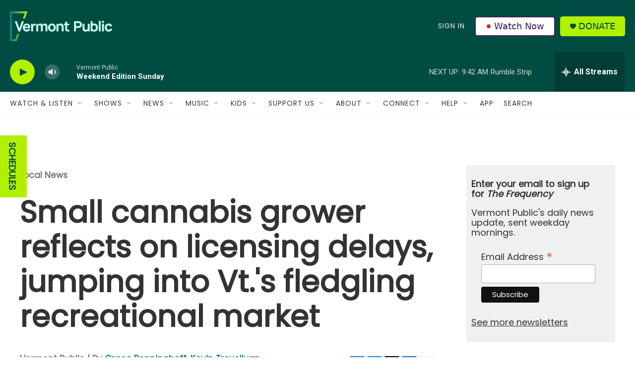

--- FILE ---
content_type: text/html;charset=UTF-8
request_url: https://www.vermontpublic.org/vpr-news/2022-04-28/small-cannabis-grower-reflects-on-licensing-delays-jumping-into-vt-s-fledgling-recreational-market
body_size: 41512
content:
<!DOCTYPE html>
<html class="ArtP aside" lang="en">
    <head>
    <meta charset="UTF-8">

    

    <style data-cssvarsponyfill="true">
        :root { --siteBgColorInverse: #121212; --primaryTextColorInverse: #ffffff; --secondaryTextColorInverse: #cccccc; --tertiaryTextColorInverse: #cccccc; --headerBgColorInverse: #000000; --headerBorderColorInverse: #858585; --headerTextColorInverse: #ffffff; --headerTextColorHoverInverse: #ffffff; --secC1_Inverse: #a2a2a2; --secC4_Inverse: #282828; --headerNavBarBgColorInverse: #121212; --headerMenuBgColorInverse: #ffffff; --headerMenuTextColorInverse: #6b2b85; --headerMenuTextColorHoverInverse: #6b2b85; --liveBlogTextColorInverse: #ffffff; --applyButtonColorInverse: #4485D5; --applyButtonTextColorInverse: #4485D5; --siteBgColor: #ffffff; --primaryTextColor: #333333; --secondaryTextColor: #666666; --secC1: #767676; --secC4: #f5f5f5; --secC5: #ffffff; --siteBgColor: #ffffff; --siteInverseBgColor: #000000; --linkColor: #00807f; --linkHoverColor: #125c8e; --headerBgColor: #004c42; --headerBgColorInverse: #000000; --headerBorderColor: #e6e6e6; --headerBorderColorInverse: #858585; --tertiaryTextColor: #1c1c1c; --headerTextColor: #eff0f1; --headerTextColorHover: #333333; --buttonTextColor: #ffffff; --headerNavBarBgColor: #ffffff; --headerNavBarTextColor: #333333; --headerMenuBgColor: #eff0f1; --headerMenuTextColor: #333333; --headerMenuTextColorHover: #68ac4d; --liveBlogTextColor: #282829; --applyButtonColor: #194173; --applyButtonTextColor: #2c4273; --primaryColor1: #004c42; --primaryColor2: #b1f000; --breakingColor: #ff6f00; --secC2: #cccccc; --secC3: #e6e6e6; --secC5: #ffffff; --linkColor: #00807f; --linkHoverColor: #125c8e; --donateBGColor: #b1f000; --headerIconColor: #004c42; --hatButtonBgColor: #ffffff; --hatButtonBgHoverColor: #411c58; --hatButtonBorderColor: #411c58; --hatButtonBorderHoverColor: #ffffff; --hatButtoniconColor: #d62021; --hatButtonTextColor: #411c58; --hatButtonTextHoverColor: #ffffff; --footerTextColor: #ffffff; --footerTextBgColor: #ffffff; --footerPartnersBgColor: #000000; --listBorderColor: #030202; --gridBorderColor: #e6e6e6; --tagButtonBorderColor: #1a7fc3; --tagButtonTextColor: #1a7fc3; --breakingTextColor: #ffffff; --sectionTextColor: #ffffff; --contentWidth: 1240px; --primaryHeadlineFont: sans-serif; --secHlFont: sans-serif; --bodyFont: sans-serif; --colorWhite: #ffffff; --colorBlack: #000000;} .fonts-loaded { --primaryHeadlineFont: "Roboto"; --secHlFont: "Roboto Condensed"; --bodyFont: "Roboto"; --liveBlogBodyFont: "Roboto";}
    </style>

    
<meta name="robots" content="max-image-preview:large">


    <meta property="og:title" content="Small cannabis grower reflects on licensing delays, jumping into Vt.&#x27;s fledgling recreational market">

    <meta property="og:url" content="https://www.vermontpublic.org/vpr-news/2022-04-28/small-cannabis-grower-reflects-on-licensing-delays-jumping-into-vt-s-fledgling-recreational-market">

    <meta property="og:image" content="https://npr.brightspotcdn.com/dims4/default/7d13068/2147483647/strip/true/crop/2334x1225+0+239/resize/1200x630!/quality/90/?url=http%3A%2F%2Fnpr-brightspot.s3.amazonaws.com%2F71%2Fab%2F2c16ea1148ccb5198fe4f1d8c762%2Fvpr-cannabisplant-eduardojaime-20220428.jpg">

    
    <meta property="og:image:url" content="https://npr.brightspotcdn.com/dims4/default/7d13068/2147483647/strip/true/crop/2334x1225+0+239/resize/1200x630!/quality/90/?url=http%3A%2F%2Fnpr-brightspot.s3.amazonaws.com%2F71%2Fab%2F2c16ea1148ccb5198fe4f1d8c762%2Fvpr-cannabisplant-eduardojaime-20220428.jpg">
    
    <meta property="og:image:width" content="1200">
    <meta property="og:image:height" content="630">
    <meta property="og:image:type" content="image/jpeg">
    
    <meta property="og:image:alt" content="A cannabis plant grown by Eduardo Jaime, owner of Fine Bud Farms in Randolph.">
    

    <meta property="og:description" content="Vermont Cannabis growers are eagerly awaiting the approval of licenses from the state Cannabis Control Board, the governing body that decides who can sell products in the state’s forthcoming recreational marketplace. One small grower hoping to get one is Eduardo Jaime, owner of Fine Bud Farms in Randolph.">

    <meta property="og:site_name" content="Vermont Public">



    <meta property="og:type" content="article">

    <meta property="article:author" content="https://www.vermontpublic.org/people/grace-benninghoff">

    <meta property="article:author" content="https://www.vermontpublic.org/people/kevin-trevellyan">

    <meta property="article:published_time" content="2022-04-28T21:47:29.272">

    <meta property="article:modified_time" content="2022-04-28T21:47:29.272">

    <meta property="article:section" content="Local News">

    <meta property="article:tag" content="Local News">

    <meta property="article:tag" content="Cannabis">

    <meta property="article:tag" content="Government &amp; Politics">
<meta name="disqus.shortname" content="npr-vpr">
<meta name="disqus.url" content="https://www.vermontpublic.org/vpr-news/2022-04-28/small-cannabis-grower-reflects-on-licensing-delays-jumping-into-vt-s-fledgling-recreational-market">
<meta name="disqus.title" content="Small cannabis grower reflects on licensing delays, jumping into Vt.&#x27;s fledgling recreational market">
<meta name="disqus.identifier" content="00000180-71b6-d9dc-afd0-71f631ca0000">
    
    <meta name="twitter:card" content="summary_large_image"/>
    
    
    <meta name="twitter:creator" content="@@gbenninghoff1"/>
    
    
    
    <meta name="twitter:description" content="Vermont Cannabis growers are eagerly awaiting the approval of licenses from the state Cannabis Control Board, the governing body that decides who can sell products in the state’s forthcoming recreational marketplace. One small grower hoping to get one is Eduardo Jaime, owner of Fine Bud Farms in Randolph."/>
    
    
    <meta name="twitter:image" content="https://npr.brightspotcdn.com/dims4/default/976c12a/2147483647/strip/true/crop/2334x1313+0+195/resize/1200x675!/quality/90/?url=http%3A%2F%2Fnpr-brightspot.s3.amazonaws.com%2F71%2Fab%2F2c16ea1148ccb5198fe4f1d8c762%2Fvpr-cannabisplant-eduardojaime-20220428.jpg"/>

    
    <meta name="twitter:image:alt" content="A cannabis plant grown by Eduardo Jaime, owner of Fine Bud Farms in Randolph."/>
    
    
    <meta name="twitter:site" content="@vermontpublic"/>
    
    
    
    <meta name="twitter:title" content="Small cannabis grower reflects on licensing delays, jumping into Vt.&#x27;s fledgling recreational market"/>
    

    <meta property="fb:app_id" content="235318325038728">


    <meta name="apple-itunes-app" content="app-id=463783633">



    <link data-cssvarsponyfill="true" class="Webpack-css" rel="stylesheet" href="https://npr.brightspotcdn.com/resource/00000177-1bc0-debb-a57f-dfcf4a950000/styleguide/All.min.0db89f2a608a6b13cec2d9fc84f71c45.gz.css">

    <link rel="stylesheet" href="https://fonts.googleapis.com/css?family=Poppins">


    <style>.FooterNavigation-items-item {
    display: inline-block
}</style>
<style>[class*='-articleBody'] > ul,
[class*='-articleBody'] > ul ul {
    list-style-type: disc;
}</style>
<style>body {
	--primaryHeadlineFont: 'Poppins', sans-serif;
	--secHlFont: 'Poppins', sans-serif;
	--bodyFont: 'Poppins', sans-serif;
}

.HtmlModule {
    font-family: var(--bodyFont),Arial,Helvetica,sans-serif;
}</style>
<style>/* donate button */
.PH-donate-button {
    text-transform: uppercase;
}

/* play button test */
.BrightspotPersistentPlayer-playerControls-control {
    color: var(--headerIconColor);
}</style>
<style>.PH-hat .PH-hat-menu {
    display: flex;
}</style>


    <meta name="viewport" content="width=device-width, initial-scale=1, viewport-fit=cover"><title>Small cannabis grower reflects on licensing delays, jumping into Vt.&#x27;s fledgling recreational market | Vermont Public</title><meta name="description" content="Vermont Cannabis growers are eagerly awaiting the approval of licenses from the state Cannabis Control Board, the governing body that decides who can sell products in the state’s forthcoming recreational marketplace. One small grower hoping to get one is Eduardo Jaime, owner of Fine Bud Farms in Randolph."><link rel="canonical" href="https://www.vermontpublic.org/vpr-news/2022-04-28/small-cannabis-grower-reflects-on-licensing-delays-jumping-into-vt-s-fledgling-recreational-market"><meta name="brightspot.contentId" content="00000180-71b6-d9dc-afd0-71f631ca0000"><link rel="apple-touch-icon"sizes="180x180"href="/apple-touch-icon.png"><link rel="icon"type="image/png"href="/favicon-32x32.png"><link rel="icon"type="image/png"href="/favicon-16x16.png">
    
    
    <meta name="brightspot-dataLayer" content="{
  &quot;author&quot; : &quot;Grace Benninghoff, Kevin Trevellyan&quot;,
  &quot;bspStoryId&quot; : &quot;00000180-71b6-d9dc-afd0-71f631ca0000&quot;,
  &quot;category&quot; : &quot;Local News&quot;,
  &quot;inlineAudio&quot; : 1,
  &quot;keywords&quot; : &quot;Local News,Cannabis,Government &amp; Politics&quot;,
  &quot;nprCmsSite&quot; : true,
  &quot;nprStoryId&quot; : &quot;1095403763&quot;,
  &quot;pageType&quot; : &quot;news-story&quot;,
  &quot;program&quot; : &quot;&quot;,
  &quot;publishedDate&quot; : &quot;2022-04-28T17:47:29Z&quot;,
  &quot;siteName&quot; : &quot;Vermont Public&quot;,
  &quot;station&quot; : &quot;Vermont Public&quot;,
  &quot;stationOrgId&quot; : &quot;1177&quot;,
  &quot;storyOrgId&quot; : &quot;0&quot;,
  &quot;storyTheme&quot; : &quot;news-story&quot;,
  &quot;storyTitle&quot; : &quot;Small cannabis grower reflects on licensing delays, jumping into Vt.&#x27;s fledgling recreational market&quot;,
  &quot;timezone&quot; : &quot;America/New_York&quot;,
  &quot;wordCount&quot; : 0,
  &quot;series&quot; : &quot;&quot;
}">
    <script id="brightspot-dataLayer">
        (function () {
            var dataValue = document.head.querySelector('meta[name="brightspot-dataLayer"]').content;
            if (dataValue) {
                window.brightspotDataLayer = JSON.parse(dataValue);
            }
        })();
    </script>

    

    

    
    <script src="https://npr.brightspotcdn.com/resource/00000177-1bc0-debb-a57f-dfcf4a950000/styleguide/All.min.fd8f7fccc526453c829dde80fc7c2ef5.gz.js" async></script>
    

    <meta name="gtm-dataLayer" content="{
  &quot;gtmAuthor&quot; : &quot;Grace Benninghoff, Kevin Trevellyan&quot;,
  &quot;gtmBspStoryId&quot; : &quot;00000180-71b6-d9dc-afd0-71f631ca0000&quot;,
  &quot;gtmCategory&quot; : &quot;Local News&quot;,
  &quot;gtmInlineAudio&quot; : 1,
  &quot;gtmKeywords&quot; : &quot;Local News,Cannabis,Government &amp; Politics&quot;,
  &quot;gtmNprCmsSite&quot; : true,
  &quot;gtmNprStoryId&quot; : &quot;1095403763&quot;,
  &quot;gtmPageType&quot; : &quot;news-story&quot;,
  &quot;gtmProgram&quot; : &quot;&quot;,
  &quot;gtmPublishedDate&quot; : &quot;2022-04-28T17:47:29Z&quot;,
  &quot;gtmSiteName&quot; : &quot;Vermont Public&quot;,
  &quot;gtmStation&quot; : &quot;Vermont Public&quot;,
  &quot;gtmStationOrgId&quot; : &quot;1177&quot;,
  &quot;gtmStoryOrgId&quot; : &quot;0&quot;,
  &quot;gtmStoryTheme&quot; : &quot;news-story&quot;,
  &quot;gtmStoryTitle&quot; : &quot;Small cannabis grower reflects on licensing delays, jumping into Vt.&#x27;s fledgling recreational market&quot;,
  &quot;gtmTimezone&quot; : &quot;America/New_York&quot;,
  &quot;gtmWordCount&quot; : 0,
  &quot;gtmSeries&quot; : &quot;&quot;
}"><script>

    (function () {
        var dataValue = document.head.querySelector('meta[name="gtm-dataLayer"]').content;
        if (dataValue) {
            window.dataLayer = window.dataLayer || [];
            dataValue = JSON.parse(dataValue);
            dataValue['event'] = 'gtmFirstView';
            window.dataLayer.push(dataValue);
        }
    })();

    (function(w,d,s,l,i){w[l]=w[l]||[];w[l].push({'gtm.start':
            new Date().getTime(),event:'gtm.js'});var f=d.getElementsByTagName(s)[0],
        j=d.createElement(s),dl=l!='dataLayer'?'&l='+l:'';j.async=true;j.src=
        'https://www.googletagmanager.com/gtm.js?id='+i+dl;f.parentNode.insertBefore(j,f);
})(window,document,'script','dataLayer','GTM-N39QFDR');</script><!-- no longer used, moved disqus script to be loaded by ps-disqus-comment-module.js to avoid errors --><script type="application/ld+json">{"@context":"http://schema.org","@type":"BreadcrumbList","itemListElement":[{"@context":"http://schema.org","@type":"ListItem","item":"https://www.vermontpublic.org/local-news","name":"Local News","position":"1"}]}</script><script async="async" src="https://securepubads.g.doubleclick.net/tag/js/gpt.js"></script>
<script type="text/javascript">
    // Google tag setup
    var googletag = googletag || {};
    googletag.cmd = googletag.cmd || [];

    googletag.cmd.push(function () {
        // @see https://developers.google.com/publisher-tag/reference#googletag.PubAdsService_enableLazyLoad
        googletag.pubads().enableLazyLoad({
            fetchMarginPercent: 100, // fetch and render ads within this % of viewport
            renderMarginPercent: 100,
            mobileScaling: 1  // Same on mobile.
        });

        googletag.pubads().enableSingleRequest()
        googletag.pubads().enableAsyncRendering()
        googletag.pubads().collapseEmptyDivs()
        googletag.pubads().disableInitialLoad()
        googletag.enableServices()
    })
</script>
<script>

  window.fbAsyncInit = function() {
      FB.init({
          
              appId : '235318325038728',
          
          xfbml : true,
          version : 'v2.9'
      });
  };

  (function(d, s, id){
     var js, fjs = d.getElementsByTagName(s)[0];
     if (d.getElementById(id)) {return;}
     js = d.createElement(s); js.id = id;
     js.src = "//connect.facebook.net/en_US/sdk.js";
     fjs.parentNode.insertBefore(js, fjs);
   }(document, 'script', 'facebook-jssdk'));
</script>
<script type="application/ld+json">{"@context":"http://schema.org","@type":"NewsArticle","author":[{"@context":"http://schema.org","@type":"Person","name":"Grace Benninghoff","url":"https://www.vermontpublic.org/people/grace-benninghoff"},{"@context":"http://schema.org","@type":"Person","name":"Kevin Trevellyan","url":"https://www.vermontpublic.org/people/kevin-trevellyan"}],"dateModified":"2022-04-28T17:47:29Z","datePublished":"2022-04-28T17:47:29Z","headline":"Small cannabis grower reflects on licensing delays, jumping into Vt.'s fledgling recreational market","image":{"@context":"http://schema.org","@type":"ImageObject","height":"1703","url":"https://npr.brightspotcdn.com/71/ab/2c16ea1148ccb5198fe4f1d8c762/vpr-cannabisplant-eduardojaime-20220428.jpg","width":"2334"},"mainEntityOfPage":{"@type":"NewsArticle","@id":"https://www.vermontpublic.org/vpr-news/2022-04-28/small-cannabis-grower-reflects-on-licensing-delays-jumping-into-vt-s-fledgling-recreational-market"},"publisher":{"@type":"Organization","name":"Vermont Public","logo":{"@context":"http://schema.org","@type":"ImageObject","height":"60","url":"https://npr.brightspotcdn.com/dims4/default/2ce45fc/2147483647/resize/x60/quality/90/?url=http%3A%2F%2Fnpr-brightspot.s3.amazonaws.com%2F22%2F57%2Fa6ec466148258ff7098d163fe4a5%2Fvermontpublic-horizontallogo-fullcolor-lighttype-grove.png","width":"206"}}}</script><script type="application/ld+json">{"@context":"http://schema.org","@type":"ListenAction","description":"Vermont Cannabis growers are eagerly awaiting the approval of licenses from the state Cannabis Control Board, the governing body that decides who can sell products in the state’s forthcoming recreational marketplace. One small grower hoping to get one is Eduardo Jaime, owner of Fine Bud Farms in Randolph.","name":"Small cannabis grower reflects on licensing delays, jumping into Vt.'s fledgling recreational market"}</script><script>window.addEventListener('DOMContentLoaded', (event) => {
    window.nulldurationobserver = new MutationObserver(function (mutations) {
        document.querySelectorAll('.StreamPill-duration').forEach(pill => { 
      if (pill.innerText == "LISTENNULL") {
         pill.innerText = "LISTEN"
      } 
    });
      });

      window.nulldurationobserver.observe(document.body, {
        childList: true,
        subtree: true
      });
});
</script>


    <script>
        var head = document.getElementsByTagName('head')
        head = head[0]
        var link = document.createElement('link');
        link.setAttribute('href', 'https://fonts.googleapis.com/css?family=Roboto|Roboto:400,500,700&display=swap');
        var relList = link.relList;

        if (relList && relList.supports('preload')) {
            link.setAttribute('as', 'style');
            link.setAttribute('rel', 'preload');
            link.setAttribute('onload', 'this.rel="stylesheet"');
            link.setAttribute('crossorigin', 'anonymous');
        } else {
            link.setAttribute('rel', 'stylesheet');
        }

        head.appendChild(link);
    </script>
</head>


    <body class="Page-body" data-content-width="1240px">
    <noscript>
    <iframe src="https://www.googletagmanager.com/ns.html?id=GTM-N39QFDR" height="0" width="0" style="display:none;visibility:hidden"></iframe>
</noscript>
        

    <!-- Putting icons here, so we don't have to include in a bunch of -body hbs's -->
<svg xmlns="http://www.w3.org/2000/svg" style="display:none" id="iconsMap1" class="iconsMap">
    <symbol id="play-icon" viewBox="0 0 115 115">
        <polygon points="0,0 115,57.5 0,115" fill="currentColor" />
    </symbol>
    <symbol id="grid" viewBox="0 0 32 32">
            <g>
                <path d="M6.4,5.7 C6.4,6.166669 6.166669,6.4 5.7,6.4 L0.7,6.4 C0.233331,6.4 0,6.166669 0,5.7 L0,0.7 C0,0.233331 0.233331,0 0.7,0 L5.7,0 C6.166669,0 6.4,0.233331 6.4,0.7 L6.4,5.7 Z M19.2,5.7 C19.2,6.166669 18.966669,6.4 18.5,6.4 L13.5,6.4 C13.033331,6.4 12.8,6.166669 12.8,5.7 L12.8,0.7 C12.8,0.233331 13.033331,0 13.5,0 L18.5,0 C18.966669,0 19.2,0.233331 19.2,0.7 L19.2,5.7 Z M32,5.7 C32,6.166669 31.766669,6.4 31.3,6.4 L26.3,6.4 C25.833331,6.4 25.6,6.166669 25.6,5.7 L25.6,0.7 C25.6,0.233331 25.833331,0 26.3,0 L31.3,0 C31.766669,0 32,0.233331 32,0.7 L32,5.7 Z M6.4,18.5 C6.4,18.966669 6.166669,19.2 5.7,19.2 L0.7,19.2 C0.233331,19.2 0,18.966669 0,18.5 L0,13.5 C0,13.033331 0.233331,12.8 0.7,12.8 L5.7,12.8 C6.166669,12.8 6.4,13.033331 6.4,13.5 L6.4,18.5 Z M19.2,18.5 C19.2,18.966669 18.966669,19.2 18.5,19.2 L13.5,19.2 C13.033331,19.2 12.8,18.966669 12.8,18.5 L12.8,13.5 C12.8,13.033331 13.033331,12.8 13.5,12.8 L18.5,12.8 C18.966669,12.8 19.2,13.033331 19.2,13.5 L19.2,18.5 Z M32,18.5 C32,18.966669 31.766669,19.2 31.3,19.2 L26.3,19.2 C25.833331,19.2 25.6,18.966669 25.6,18.5 L25.6,13.5 C25.6,13.033331 25.833331,12.8 26.3,12.8 L31.3,12.8 C31.766669,12.8 32,13.033331 32,13.5 L32,18.5 Z M6.4,31.3 C6.4,31.766669 6.166669,32 5.7,32 L0.7,32 C0.233331,32 0,31.766669 0,31.3 L0,26.3 C0,25.833331 0.233331,25.6 0.7,25.6 L5.7,25.6 C6.166669,25.6 6.4,25.833331 6.4,26.3 L6.4,31.3 Z M19.2,31.3 C19.2,31.766669 18.966669,32 18.5,32 L13.5,32 C13.033331,32 12.8,31.766669 12.8,31.3 L12.8,26.3 C12.8,25.833331 13.033331,25.6 13.5,25.6 L18.5,25.6 C18.966669,25.6 19.2,25.833331 19.2,26.3 L19.2,31.3 Z M32,31.3 C32,31.766669 31.766669,32 31.3,32 L26.3,32 C25.833331,32 25.6,31.766669 25.6,31.3 L25.6,26.3 C25.6,25.833331 25.833331,25.6 26.3,25.6 L31.3,25.6 C31.766669,25.6 32,25.833331 32,26.3 L32,31.3 Z" id=""></path>
            </g>
    </symbol>
    <symbol id="radio-stream" width="18" height="19" viewBox="0 0 18 19">
        <g fill="currentColor" fill-rule="nonzero">
            <path d="M.5 8c-.276 0-.5.253-.5.565v1.87c0 .312.224.565.5.565s.5-.253.5-.565v-1.87C1 8.253.776 8 .5 8zM2.5 8c-.276 0-.5.253-.5.565v1.87c0 .312.224.565.5.565s.5-.253.5-.565v-1.87C3 8.253 2.776 8 2.5 8zM3.5 7c-.276 0-.5.276-.5.617v3.766c0 .34.224.617.5.617s.5-.276.5-.617V7.617C4 7.277 3.776 7 3.5 7zM5.5 6c-.276 0-.5.275-.5.613v5.774c0 .338.224.613.5.613s.5-.275.5-.613V6.613C6 6.275 5.776 6 5.5 6zM6.5 4c-.276 0-.5.26-.5.58v8.84c0 .32.224.58.5.58s.5-.26.5-.58V4.58C7 4.26 6.776 4 6.5 4zM8.5 0c-.276 0-.5.273-.5.61v17.78c0 .337.224.61.5.61s.5-.273.5-.61V.61C9 .273 8.776 0 8.5 0zM9.5 2c-.276 0-.5.274-.5.612v14.776c0 .338.224.612.5.612s.5-.274.5-.612V2.612C10 2.274 9.776 2 9.5 2zM11.5 5c-.276 0-.5.276-.5.616v8.768c0 .34.224.616.5.616s.5-.276.5-.616V5.616c0-.34-.224-.616-.5-.616zM12.5 6c-.276 0-.5.262-.5.584v4.832c0 .322.224.584.5.584s.5-.262.5-.584V6.584c0-.322-.224-.584-.5-.584zM14.5 7c-.276 0-.5.29-.5.647v3.706c0 .357.224.647.5.647s.5-.29.5-.647V7.647C15 7.29 14.776 7 14.5 7zM15.5 8c-.276 0-.5.253-.5.565v1.87c0 .312.224.565.5.565s.5-.253.5-.565v-1.87c0-.312-.224-.565-.5-.565zM17.5 8c-.276 0-.5.253-.5.565v1.87c0 .312.224.565.5.565s.5-.253.5-.565v-1.87c0-.312-.224-.565-.5-.565z"/>
        </g>
    </symbol>
    <symbol id="icon-magnify" viewBox="0 0 31 31">
        <g>
            <path fill-rule="evenodd" d="M22.604 18.89l-.323.566 8.719 8.8L28.255 31l-8.719-8.8-.565.404c-2.152 1.346-4.386 2.018-6.7 2.018-3.39 0-6.284-1.21-8.679-3.632C1.197 18.568 0 15.66 0 12.27c0-3.39 1.197-6.283 3.592-8.678C5.987 1.197 8.88 0 12.271 0c3.39 0 6.283 1.197 8.678 3.592 2.395 2.395 3.593 5.288 3.593 8.679 0 2.368-.646 4.574-1.938 6.62zM19.162 5.77C17.322 3.925 15.089 3 12.46 3c-2.628 0-4.862.924-6.702 2.77C3.92 7.619 3 9.862 3 12.5c0 2.639.92 4.882 2.76 6.73C7.598 21.075 9.832 22 12.46 22c2.629 0 4.862-.924 6.702-2.77C21.054 17.33 22 15.085 22 12.5c0-2.586-.946-4.83-2.838-6.73z"/>
        </g>
    </symbol>
    <symbol id="burger-menu" viewBox="0 0 14 10">
        <g>
            <path fill-rule="evenodd" d="M0 5.5v-1h14v1H0zM0 1V0h14v1H0zm0 9V9h14v1H0z"></path>
        </g>
    </symbol>
    <symbol id="close-x" viewBox="0 0 14 14">
        <g>
            <path fill-rule="nonzero" d="M6.336 7L0 .664.664 0 7 6.336 13.336 0 14 .664 7.664 7 14 13.336l-.664.664L7 7.664.664 14 0 13.336 6.336 7z"></path>
        </g>
    </symbol>
    <symbol id="share-more-arrow" viewBox="0 0 512 512" style="enable-background:new 0 0 512 512;">
        <g>
            <g>
                <path d="M512,241.7L273.643,3.343v156.152c-71.41,3.744-138.015,33.337-188.958,84.28C30.075,298.384,0,370.991,0,448.222v60.436
                    l29.069-52.985c45.354-82.671,132.173-134.027,226.573-134.027c5.986,0,12.004,0.212,18.001,0.632v157.779L512,241.7z
                    M255.642,290.666c-84.543,0-163.661,36.792-217.939,98.885c26.634-114.177,129.256-199.483,251.429-199.483h15.489V78.131
                    l163.568,163.568L304.621,405.267V294.531l-13.585-1.683C279.347,291.401,267.439,290.666,255.642,290.666z"></path>
            </g>
        </g>
    </symbol>
    <symbol id="chevron" viewBox="0 0 100 100">
        <g>
            <path d="M22.4566257,37.2056786 L-21.4456527,71.9511488 C-22.9248661,72.9681457 -24.9073712,72.5311671 -25.8758148,70.9765924 L-26.9788683,69.2027424 C-27.9450684,67.6481676 -27.5292733,65.5646602 -26.0500598,64.5484493 L20.154796,28.2208967 C21.5532435,27.2597011 23.3600078,27.2597011 24.759951,28.2208967 L71.0500598,64.4659264 C72.5292733,65.4829232 72.9450684,67.5672166 71.9788683,69.1217913 L70.8750669,70.8956413 C69.9073712,72.4502161 67.9241183,72.8848368 66.4449048,71.8694118 L22.4566257,37.2056786 Z" id="Transparent-Chevron" transform="translate(22.500000, 50.000000) rotate(90.000000) translate(-22.500000, -50.000000) "></path>
        </g>
    </symbol>
</svg>

<svg xmlns="http://www.w3.org/2000/svg" style="display:none" id="iconsMap2" class="iconsMap">
    <symbol id="mono-icon-facebook" viewBox="0 0 10 19">
        <path fill-rule="evenodd" d="M2.707 18.25V10.2H0V7h2.707V4.469c0-1.336.375-2.373 1.125-3.112C4.582.62 5.578.25 6.82.25c1.008 0 1.828.047 2.461.14v2.848H7.594c-.633 0-1.067.14-1.301.422-.188.235-.281.61-.281 1.125V7H9l-.422 3.2H6.012v8.05H2.707z"></path>
    </symbol>
    <symbol id="mono-icon-instagram" viewBox="0 0 17 17">
        <g>
            <path fill-rule="evenodd" d="M8.281 4.207c.727 0 1.4.182 2.022.545a4.055 4.055 0 0 1 1.476 1.477c.364.62.545 1.294.545 2.021 0 .727-.181 1.4-.545 2.021a4.055 4.055 0 0 1-1.476 1.477 3.934 3.934 0 0 1-2.022.545c-.726 0-1.4-.182-2.021-.545a4.055 4.055 0 0 1-1.477-1.477 3.934 3.934 0 0 1-.545-2.021c0-.727.182-1.4.545-2.021A4.055 4.055 0 0 1 6.26 4.752a3.934 3.934 0 0 1 2.021-.545zm0 6.68a2.54 2.54 0 0 0 1.864-.774 2.54 2.54 0 0 0 .773-1.863 2.54 2.54 0 0 0-.773-1.863 2.54 2.54 0 0 0-1.864-.774 2.54 2.54 0 0 0-1.863.774 2.54 2.54 0 0 0-.773 1.863c0 .727.257 1.348.773 1.863a2.54 2.54 0 0 0 1.863.774zM13.45 4.03c-.023.258-.123.48-.299.668a.856.856 0 0 1-.65.281.913.913 0 0 1-.668-.28.913.913 0 0 1-.281-.669c0-.258.094-.48.281-.668a.913.913 0 0 1 .668-.28c.258 0 .48.093.668.28.187.188.281.41.281.668zm2.672.95c.023.656.035 1.746.035 3.269 0 1.523-.017 2.62-.053 3.287-.035.668-.134 1.248-.298 1.74a4.098 4.098 0 0 1-.967 1.53 4.098 4.098 0 0 1-1.53.966c-.492.164-1.072.264-1.74.3-.668.034-1.763.052-3.287.052-1.523 0-2.619-.018-3.287-.053-.668-.035-1.248-.146-1.74-.334a3.747 3.747 0 0 1-1.53-.931 4.098 4.098 0 0 1-.966-1.53c-.164-.492-.264-1.072-.299-1.74C.424 10.87.406 9.773.406 8.25S.424 5.63.46 4.963c.035-.668.135-1.248.299-1.74.21-.586.533-1.096.967-1.53A4.098 4.098 0 0 1 3.254.727c.492-.164 1.072-.264 1.74-.3C5.662.394 6.758.376 8.281.376c1.524 0 2.62.018 3.287.053.668.035 1.248.135 1.74.299a4.098 4.098 0 0 1 2.496 2.496c.165.492.27 1.078.317 1.757zm-1.687 7.91c.14-.399.234-1.032.28-1.899.024-.515.036-1.242.036-2.18V7.689c0-.961-.012-1.688-.035-2.18-.047-.89-.14-1.524-.281-1.899a2.537 2.537 0 0 0-1.512-1.511c-.375-.14-1.008-.235-1.899-.282a51.292 51.292 0 0 0-2.18-.035H7.72c-.938 0-1.664.012-2.18.035-.867.047-1.5.141-1.898.282a2.537 2.537 0 0 0-1.512 1.511c-.14.375-.234 1.008-.281 1.899a51.292 51.292 0 0 0-.036 2.18v1.125c0 .937.012 1.664.036 2.18.047.866.14 1.5.28 1.898.306.726.81 1.23 1.513 1.511.398.141 1.03.235 1.898.282.516.023 1.242.035 2.18.035h1.125c.96 0 1.687-.012 2.18-.035.89-.047 1.523-.141 1.898-.282.726-.304 1.23-.808 1.512-1.511z"></path>
        </g>
    </symbol>
    <symbol id="mono-icon-email" viewBox="0 0 512 512">
        <g>
            <path d="M67,148.7c11,5.8,163.8,89.1,169.5,92.1c5.7,3,11.5,4.4,20.5,4.4c9,0,14.8-1.4,20.5-4.4c5.7-3,158.5-86.3,169.5-92.1
                c4.1-2.1,11-5.9,12.5-10.2c2.6-7.6-0.2-10.5-11.3-10.5H257H65.8c-11.1,0-13.9,3-11.3,10.5C56,142.9,62.9,146.6,67,148.7z"></path>
            <path d="M455.7,153.2c-8.2,4.2-81.8,56.6-130.5,88.1l82.2,92.5c2,2,2.9,4.4,1.8,5.6c-1.2,1.1-3.8,0.5-5.9-1.4l-98.6-83.2
                c-14.9,9.6-25.4,16.2-27.2,17.2c-7.7,3.9-13.1,4.4-20.5,4.4c-7.4,0-12.8-0.5-20.5-4.4c-1.9-1-12.3-7.6-27.2-17.2l-98.6,83.2
                c-2,2-4.7,2.6-5.9,1.4c-1.2-1.1-0.3-3.6,1.7-5.6l82.1-92.5c-48.7-31.5-123.1-83.9-131.3-88.1c-8.8-4.5-9.3,0.8-9.3,4.9
                c0,4.1,0,205,0,205c0,9.3,13.7,20.9,23.5,20.9H257h185.5c9.8,0,21.5-11.7,21.5-20.9c0,0,0-201,0-205
                C464,153.9,464.6,148.7,455.7,153.2z"></path>
        </g>
    </symbol>
    <symbol id="default-image" width="24" height="24" viewBox="0 0 24 24" fill="none" stroke="currentColor" stroke-width="2" stroke-linecap="round" stroke-linejoin="round" class="feather feather-image">
        <rect x="3" y="3" width="18" height="18" rx="2" ry="2"></rect>
        <circle cx="8.5" cy="8.5" r="1.5"></circle>
        <polyline points="21 15 16 10 5 21"></polyline>
    </symbol>
    <symbol id="icon-email" width="18px" viewBox="0 0 20 14">
        <g id="Symbols" stroke="none" stroke-width="1" fill="none" fill-rule="evenodd" stroke-linecap="round" stroke-linejoin="round">
            <g id="social-button-bar" transform="translate(-125.000000, -8.000000)" stroke="#000000">
                <g id="Group-2" transform="translate(120.000000, 0.000000)">
                    <g id="envelope" transform="translate(6.000000, 9.000000)">
                        <path d="M17.5909091,10.6363636 C17.5909091,11.3138182 17.0410909,11.8636364 16.3636364,11.8636364 L1.63636364,11.8636364 C0.958909091,11.8636364 0.409090909,11.3138182 0.409090909,10.6363636 L0.409090909,1.63636364 C0.409090909,0.958090909 0.958909091,0.409090909 1.63636364,0.409090909 L16.3636364,0.409090909 C17.0410909,0.409090909 17.5909091,0.958090909 17.5909091,1.63636364 L17.5909091,10.6363636 L17.5909091,10.6363636 Z" id="Stroke-406"></path>
                        <polyline id="Stroke-407" points="17.1818182 0.818181818 9 7.36363636 0.818181818 0.818181818"></polyline>
                    </g>
                </g>
            </g>
        </g>
    </symbol>
    <symbol id="mono-icon-print" viewBox="0 0 12 12">
        <g fill-rule="evenodd">
            <path fill-rule="nonzero" d="M9 10V7H3v3H1a1 1 0 0 1-1-1V4a1 1 0 0 1 1-1h10a1 1 0 0 1 1 1v3.132A2.868 2.868 0 0 1 9.132 10H9zm.5-4.5a1 1 0 1 0 0-2 1 1 0 0 0 0 2zM3 0h6v2H3z"></path>
            <path d="M4 8h4v4H4z"></path>
        </g>
    </symbol>
    <symbol id="mono-icon-copylink" viewBox="0 0 12 12">
        <g fill-rule="evenodd">
            <path d="M10.199 2.378c.222.205.4.548.465.897.062.332.016.614-.132.774L8.627 6.106c-.187.203-.512.232-.75-.014a.498.498 0 0 0-.706.028.499.499 0 0 0 .026.706 1.509 1.509 0 0 0 2.165-.04l1.903-2.06c.37-.398.506-.98.382-1.636-.105-.557-.392-1.097-.77-1.445L9.968.8C9.591.452 9.03.208 8.467.145 7.803.072 7.233.252 6.864.653L4.958 2.709a1.509 1.509 0 0 0 .126 2.161.5.5 0 1 0 .68-.734c-.264-.218-.26-.545-.071-.747L7.597 1.33c.147-.16.425-.228.76-.19.353.038.71.188.931.394l.91.843.001.001zM1.8 9.623c-.222-.205-.4-.549-.465-.897-.062-.332-.016-.614.132-.774l1.905-2.057c.187-.203.512-.232.75.014a.498.498 0 0 0 .706-.028.499.499 0 0 0-.026-.706 1.508 1.508 0 0 0-2.165.04L.734 7.275c-.37.399-.506.98-.382 1.637.105.557.392 1.097.77 1.445l.91.843c.376.35.937.594 1.5.656.664.073 1.234-.106 1.603-.507L7.04 9.291a1.508 1.508 0 0 0-.126-2.16.5.5 0 0 0-.68.734c.264.218.26.545.071.747l-1.904 2.057c-.147.16-.425.228-.76.191-.353-.038-.71-.188-.931-.394l-.91-.843z"></path>
            <path d="M8.208 3.614a.5.5 0 0 0-.707.028L3.764 7.677a.5.5 0 0 0 .734.68L8.235 4.32a.5.5 0 0 0-.027-.707"></path>
        </g>
    </symbol>
    <symbol id="mono-icon-linkedin" viewBox="0 0 16 17">
        <g fill-rule="evenodd">
            <path d="M3.734 16.125H.464V5.613h3.27zM2.117 4.172c-.515 0-.96-.188-1.336-.563A1.825 1.825 0 0 1 .22 2.273c0-.515.187-.96.562-1.335.375-.375.82-.563 1.336-.563.516 0 .961.188 1.336.563.375.375.563.82.563 1.335 0 .516-.188.961-.563 1.336-.375.375-.82.563-1.336.563zM15.969 16.125h-3.27v-5.133c0-.844-.07-1.453-.21-1.828-.259-.633-.762-.95-1.512-.95s-1.278.282-1.582.845c-.235.421-.352 1.043-.352 1.863v5.203H5.809V5.613h3.128v1.442h.036c.234-.469.609-.856 1.125-1.16.562-.375 1.218-.563 1.968-.563 1.524 0 2.59.48 3.2 1.441.468.774.703 1.97.703 3.586v5.766z"></path>
        </g>
    </symbol>
    <symbol id="mono-icon-pinterest" viewBox="0 0 512 512">
        <g>
            <path d="M256,32C132.3,32,32,132.3,32,256c0,91.7,55.2,170.5,134.1,205.2c-0.6-15.6-0.1-34.4,3.9-51.4
                c4.3-18.2,28.8-122.1,28.8-122.1s-7.2-14.3-7.2-35.4c0-33.2,19.2-58,43.2-58c20.4,0,30.2,15.3,30.2,33.6
                c0,20.5-13.1,51.1-19.8,79.5c-5.6,23.8,11.9,43.1,35.4,43.1c42.4,0,71-54.5,71-119.1c0-49.1-33.1-85.8-93.2-85.8
                c-67.9,0-110.3,50.7-110.3,107.3c0,19.5,5.8,33.3,14.8,43.9c4.1,4.9,4.7,6.9,3.2,12.5c-1.1,4.1-3.5,14-4.6,18
                c-1.5,5.7-6.1,7.7-11.2,5.6c-31.3-12.8-45.9-47-45.9-85.6c0-63.6,53.7-139.9,160.1-139.9c85.5,0,141.8,61.9,141.8,128.3
                c0,87.9-48.9,153.5-120.9,153.5c-24.2,0-46.9-13.1-54.7-27.9c0,0-13,51.6-15.8,61.6c-4.7,17.3-14,34.5-22.5,48
                c20.1,5.9,41.4,9.2,63.5,9.2c123.7,0,224-100.3,224-224C480,132.3,379.7,32,256,32z"></path>
        </g>
    </symbol>
    <symbol id="mono-icon-tumblr" viewBox="0 0 512 512">
        <g>
            <path d="M321.2,396.3c-11.8,0-22.4-2.8-31.5-8.3c-6.9-4.1-11.5-9.6-14-16.4c-2.6-6.9-3.6-22.3-3.6-46.4V224h96v-64h-96V48h-61.9
                c-2.7,21.5-7.5,44.7-14.5,58.6c-7,13.9-14,25.8-25.6,35.7c-11.6,9.9-25.6,17.9-41.9,23.3V224h48v140.4c0,19,2,33.5,5.9,43.5
                c4,10,11.1,19.5,21.4,28.4c10.3,8.9,22.8,15.7,37.3,20.5c14.6,4.8,31.4,7.2,50.4,7.2c16.7,0,30.3-1.7,44.7-5.1
                c14.4-3.4,30.5-9.3,48.2-17.6v-65.6C363.2,389.4,342.3,396.3,321.2,396.3z"></path>
        </g>
    </symbol>
    <symbol id="mono-icon-twitter" viewBox="0 0 1200 1227">
        <g>
            <path d="M714.163 519.284L1160.89 0H1055.03L667.137 450.887L357.328 0H0L468.492 681.821L0 1226.37H105.866L515.491
            750.218L842.672 1226.37H1200L714.137 519.284H714.163ZM569.165 687.828L521.697 619.934L144.011 79.6944H306.615L611.412
            515.685L658.88 583.579L1055.08 1150.3H892.476L569.165 687.854V687.828Z" fill="white"></path>
        </g>
    </symbol>
    <symbol id="mono-icon-youtube" viewBox="0 0 512 512">
        <g>
            <path fill-rule="evenodd" d="M508.6,148.8c0-45-33.1-81.2-74-81.2C379.2,65,322.7,64,265,64c-3,0-6,0-9,0s-6,0-9,0c-57.6,0-114.2,1-169.6,3.6
                c-40.8,0-73.9,36.4-73.9,81.4C1,184.6-0.1,220.2,0,255.8C-0.1,291.4,1,327,3.4,362.7c0,45,33.1,81.5,73.9,81.5
                c58.2,2.7,117.9,3.9,178.6,3.8c60.8,0.2,120.3-1,178.6-3.8c40.9,0,74-36.5,74-81.5c2.4-35.7,3.5-71.3,3.4-107
                C512.1,220.1,511,184.5,508.6,148.8z M207,353.9V157.4l145,98.2L207,353.9z"></path>
        </g>
    </symbol>
    <symbol id="mono-icon-flipboard" viewBox="0 0 500 500">
        <g>
            <path d="M0,0V500H500V0ZM400,200H300V300H200V400H100V100H400Z"></path>
        </g>
    </symbol>
    <symbol id="mono-icon-bluesky" viewBox="0 0 568 501">
        <g>
            <path d="M123.121 33.6637C188.241 82.5526 258.281 181.681 284 234.873C309.719 181.681 379.759 82.5526 444.879
            33.6637C491.866 -1.61183 568 -28.9064 568 57.9464C568 75.2916 558.055 203.659 552.222 224.501C531.947 296.954
            458.067 315.434 392.347 304.249C507.222 323.8 536.444 388.56 473.333 453.32C353.473 576.312 301.061 422.461
            287.631 383.039C285.169 375.812 284.017 372.431 284 375.306C283.983 372.431 282.831 375.812 280.369 383.039C266.939
            422.461 214.527 576.312 94.6667 453.32C31.5556 388.56 60.7778 323.8 175.653 304.249C109.933 315.434 36.0535
            296.954 15.7778 224.501C9.94525 203.659 0 75.2916 0 57.9464C0 -28.9064 76.1345 -1.61183 123.121 33.6637Z"
            fill="white">
            </path>
        </g>
    </symbol>
    <symbol id="mono-icon-threads" viewBox="0 0 192 192">
        <g>
            <path d="M141.537 88.9883C140.71 88.5919 139.87 88.2104 139.019 87.8451C137.537 60.5382 122.616 44.905 97.5619 44.745C97.4484 44.7443 97.3355 44.7443 97.222 44.7443C82.2364 44.7443 69.7731 51.1409 62.102 62.7807L75.881 72.2328C81.6116 63.5383 90.6052 61.6848 97.2286 61.6848C97.3051 61.6848 97.3819 61.6848 97.4576 61.6855C105.707 61.7381 111.932 64.1366 115.961 68.814C118.893 72.2193 120.854 76.925 121.825 82.8638C114.511 81.6207 106.601 81.2385 98.145 81.7233C74.3247 83.0954 59.0111 96.9879 60.0396 116.292C60.5615 126.084 65.4397 134.508 73.775 140.011C80.8224 144.663 89.899 146.938 99.3323 146.423C111.79 145.74 121.563 140.987 128.381 132.296C133.559 125.696 136.834 117.143 138.28 106.366C144.217 109.949 148.617 114.664 151.047 120.332C155.179 129.967 155.42 145.8 142.501 158.708C131.182 170.016 117.576 174.908 97.0135 175.059C74.2042 174.89 56.9538 167.575 45.7381 153.317C35.2355 139.966 29.8077 120.682 29.6052 96C29.8077 71.3178 35.2355 52.0336 45.7381 38.6827C56.9538 24.4249 74.2039 17.11 97.0132 16.9405C119.988 17.1113 137.539 24.4614 149.184 38.788C154.894 45.8136 159.199 54.6488 162.037 64.9503L178.184 60.6422C174.744 47.9622 169.331 37.0357 161.965 27.974C147.036 9.60668 125.202 0.195148 97.0695 0H96.9569C68.8816 0.19447 47.2921 9.6418 32.7883 28.0793C19.8819 44.4864 13.2244 67.3157 13.0007 95.9325L13 96L13.0007 96.0675C13.2244 124.684 19.8819 147.514 32.7883 163.921C47.2921 182.358 68.8816 191.806 96.9569 192H97.0695C122.03 191.827 139.624 185.292 154.118 170.811C173.081 151.866 172.51 128.119 166.26 113.541C161.776 103.087 153.227 94.5962 141.537 88.9883ZM98.4405 129.507C88.0005 130.095 77.1544 125.409 76.6196 115.372C76.2232 107.93 81.9158 99.626 99.0812 98.6368C101.047 98.5234 102.976 98.468 104.871 98.468C111.106 98.468 116.939 99.0737 122.242 100.233C120.264 124.935 108.662 128.946 98.4405 129.507Z" fill="white"></path>
        </g>
    </symbol>
 </svg>

<svg xmlns="http://www.w3.org/2000/svg" style="display:none" id="iconsMap3" class="iconsMap">
    <symbol id="volume-mute" x="0px" y="0px" viewBox="0 0 24 24" style="enable-background:new 0 0 24 24;">
        <polygon fill="currentColor" points="11,5 6,9 2,9 2,15 6,15 11,19 "/>
        <line style="fill:none;stroke:currentColor;stroke-width:2;stroke-linecap:round;stroke-linejoin:round;" x1="23" y1="9" x2="17" y2="15"/>
        <line style="fill:none;stroke:currentColor;stroke-width:2;stroke-linecap:round;stroke-linejoin:round;" x1="17" y1="9" x2="23" y2="15"/>
    </symbol>
    <symbol id="volume-low" x="0px" y="0px" viewBox="0 0 24 24" style="enable-background:new 0 0 24 24;" xml:space="preserve">
        <polygon fill="currentColor" points="11,5 6,9 2,9 2,15 6,15 11,19 "/>
    </symbol>
    <symbol id="volume-mid" x="0px" y="0px" viewBox="0 0 24 24" style="enable-background:new 0 0 24 24;">
        <polygon fill="currentColor" points="11,5 6,9 2,9 2,15 6,15 11,19 "/>
        <path style="fill:none;stroke:currentColor;stroke-width:2;stroke-linecap:round;stroke-linejoin:round;" d="M15.5,8.5c2,2,2,5.1,0,7.1"/>
    </symbol>
    <symbol id="volume-high" x="0px" y="0px" viewBox="0 0 24 24" style="enable-background:new 0 0 24 24;">
        <polygon fill="currentColor" points="11,5 6,9 2,9 2,15 6,15 11,19 "/>
        <path style="fill:none;stroke:currentColor;stroke-width:2;stroke-linecap:round;stroke-linejoin:round;" d="M19.1,4.9c3.9,3.9,3.9,10.2,0,14.1 M15.5,8.5c2,2,2,5.1,0,7.1"/>
    </symbol>
    <symbol id="pause-icon" viewBox="0 0 12 16">
        <rect x="0" y="0" width="4" height="16" fill="currentColor"></rect>
        <rect x="8" y="0" width="4" height="16" fill="currentColor"></rect>
    </symbol>
    <symbol id="heart" viewBox="0 0 24 24">
        <g>
            <path d="M12 4.435c-1.989-5.399-12-4.597-12 3.568 0 4.068 3.06 9.481 12 14.997 8.94-5.516 12-10.929 12-14.997 0-8.118-10-8.999-12-3.568z"/>
        </g>
    </symbol>
    <symbol id="icon-location" width="24" height="24" viewBox="0 0 24 24" fill="currentColor" stroke="currentColor" stroke-width="2" stroke-linecap="round" stroke-linejoin="round" class="feather feather-map-pin">
        <path d="M21 10c0 7-9 13-9 13s-9-6-9-13a9 9 0 0 1 18 0z" fill="currentColor" fill-opacity="1"></path>
        <circle cx="12" cy="10" r="5" fill="#ffffff"></circle>
    </symbol>
    <symbol id="icon-ticket" width="23px" height="15px" viewBox="0 0 23 15">
        <g stroke="none" stroke-width="1" fill="none" fill-rule="evenodd">
            <g transform="translate(-625.000000, -1024.000000)">
                <g transform="translate(625.000000, 1024.000000)">
                    <path d="M0,12.057377 L0,3.94262296 C0.322189879,4.12588308 0.696256938,4.23076923 1.0952381,4.23076923 C2.30500469,4.23076923 3.28571429,3.26645946 3.28571429,2.07692308 C3.28571429,1.68461385 3.17904435,1.31680209 2.99266757,1 L20.0073324,1 C19.8209556,1.31680209 19.7142857,1.68461385 19.7142857,2.07692308 C19.7142857,3.26645946 20.6949953,4.23076923 21.9047619,4.23076923 C22.3037431,4.23076923 22.6778101,4.12588308 23,3.94262296 L23,12.057377 C22.6778101,11.8741169 22.3037431,11.7692308 21.9047619,11.7692308 C20.6949953,11.7692308 19.7142857,12.7335405 19.7142857,13.9230769 C19.7142857,14.3153862 19.8209556,14.6831979 20.0073324,15 L2.99266757,15 C3.17904435,14.6831979 3.28571429,14.3153862 3.28571429,13.9230769 C3.28571429,12.7335405 2.30500469,11.7692308 1.0952381,11.7692308 C0.696256938,11.7692308 0.322189879,11.8741169 -2.13162821e-14,12.057377 Z" fill="currentColor"></path>
                    <path d="M14.5,0.533333333 L14.5,15.4666667" stroke="#FFFFFF" stroke-linecap="square" stroke-dasharray="2"></path>
                </g>
            </g>
        </g>
    </symbol>
    <symbol id="icon-refresh" width="24" height="24" viewBox="0 0 24 24" fill="none" stroke="currentColor" stroke-width="2" stroke-linecap="round" stroke-linejoin="round" class="feather feather-refresh-cw">
        <polyline points="23 4 23 10 17 10"></polyline>
        <polyline points="1 20 1 14 7 14"></polyline>
        <path d="M3.51 9a9 9 0 0 1 14.85-3.36L23 10M1 14l4.64 4.36A9 9 0 0 0 20.49 15"></path>
    </symbol>

    <symbol>
    <g id="mono-icon-link-post" stroke="none" stroke-width="1" fill="none" fill-rule="evenodd">
        <g transform="translate(-313.000000, -10148.000000)" fill="#000000" fill-rule="nonzero">
            <g transform="translate(306.000000, 10142.000000)">
                <path d="M14.0614027,11.2506973 L14.3070318,11.2618997 C15.6181751,11.3582102 16.8219637,12.0327684 17.6059678,13.1077805 C17.8500396,13.4424472 17.7765978,13.9116075 17.441931,14.1556793 C17.1072643,14.3997511 16.638104,14.3263093 16.3940322,13.9916425 C15.8684436,13.270965 15.0667922,12.8217495 14.1971448,12.7578692 C13.3952042,12.6989624 12.605753,12.9728728 12.0021966,13.5148801 L11.8552806,13.6559298 L9.60365896,15.9651545 C8.45118119,17.1890154 8.4677248,19.1416686 9.64054436,20.3445766 C10.7566428,21.4893084 12.5263723,21.5504727 13.7041492,20.5254372 L13.8481981,20.3916503 L15.1367586,19.070032 C15.4259192,18.7734531 15.9007548,18.7674393 16.1973338,19.0565998 C16.466951,19.3194731 16.4964317,19.7357968 16.282313,20.0321436 L16.2107659,20.117175 L14.9130245,21.4480474 C13.1386707,23.205741 10.3106091,23.1805355 8.5665371,21.3917196 C6.88861294,19.6707486 6.81173139,16.9294487 8.36035888,15.1065701 L8.5206409,14.9274155 L10.7811785,12.6088842 C11.6500838,11.7173642 12.8355419,11.2288664 14.0614027,11.2506973 Z M22.4334629,7.60828039 C24.1113871,9.32925141 24.1882686,12.0705513 22.6396411,13.8934299 L22.4793591,14.0725845 L20.2188215,16.3911158 C19.2919892,17.3420705 18.0049901,17.8344754 16.6929682,17.7381003 C15.3818249,17.6417898 14.1780363,16.9672316 13.3940322,15.8922195 C13.1499604,15.5575528 13.2234022,15.0883925 13.558069,14.8443207 C13.8927357,14.6002489 14.361896,14.6736907 14.6059678,15.0083575 C15.1315564,15.729035 15.9332078,16.1782505 16.8028552,16.2421308 C17.6047958,16.3010376 18.394247,16.0271272 18.9978034,15.4851199 L19.1447194,15.3440702 L21.396341,13.0348455 C22.5488188,11.8109846 22.5322752,9.85833141 21.3594556,8.65542337 C20.2433572,7.51069163 18.4736277,7.44952726 17.2944986,8.47594561 L17.1502735,8.60991269 L15.8541776,9.93153101 C15.5641538,10.2272658 15.0893026,10.2318956 14.7935678,9.94187181 C14.524718,9.67821384 14.4964508,9.26180596 14.7114324,8.96608447 L14.783227,8.88126205 L16.0869755,7.55195256 C17.8613293,5.79425896 20.6893909,5.81946452 22.4334629,7.60828039 Z" id="Icon-Link"></path>
            </g>
        </g>
    </g>
    </symbol>
    <symbol id="icon-passport-badge" viewBox="0 0 80 80">
        <g fill="none" fill-rule="evenodd">
            <path fill="#5680FF" d="M0 0L80 0 0 80z" transform="translate(-464.000000, -281.000000) translate(100.000000, 180.000000) translate(364.000000, 101.000000)"/>
            <g fill="#FFF" fill-rule="nonzero">
                <path d="M17.067 31.676l-3.488-11.143-11.144-3.488 11.144-3.488 3.488-11.144 3.488 11.166 11.143 3.488-11.143 3.466-3.488 11.143zm4.935-19.567l1.207.373 2.896-4.475-4.497 2.895.394 1.207zm-9.871 0l.373-1.207-4.497-2.895 2.895 4.475 1.229-.373zm9.871 9.893l-.373 1.207 4.497 2.896-2.895-4.497-1.229.394zm-9.871 0l-1.207-.373-2.895 4.497 4.475-2.895-.373-1.229zm22.002-4.935c0 9.41-7.634 17.066-17.066 17.066C7.656 34.133 0 26.5 0 17.067 0 7.634 7.634 0 17.067 0c9.41 0 17.066 7.634 17.066 17.067zm-2.435 0c0-8.073-6.559-14.632-14.631-14.632-8.073 0-14.632 6.559-14.632 14.632 0 8.072 6.559 14.631 14.632 14.631 8.072-.022 14.631-6.58 14.631-14.631z" transform="translate(-464.000000, -281.000000) translate(100.000000, 180.000000) translate(364.000000, 101.000000) translate(6.400000, 6.400000)"/>
            </g>
        </g>
    </symbol>
    <symbol id="icon-passport-badge-circle" viewBox="0 0 45 45">
        <g fill="none" fill-rule="evenodd">
            <circle cx="23.5" cy="23" r="20.5" fill="#5680FF"/>
            <g fill="#FFF" fill-rule="nonzero">
                <path d="M17.067 31.676l-3.488-11.143-11.144-3.488 11.144-3.488 3.488-11.144 3.488 11.166 11.143 3.488-11.143 3.466-3.488 11.143zm4.935-19.567l1.207.373 2.896-4.475-4.497 2.895.394 1.207zm-9.871 0l.373-1.207-4.497-2.895 2.895 4.475 1.229-.373zm9.871 9.893l-.373 1.207 4.497 2.896-2.895-4.497-1.229.394zm-9.871 0l-1.207-.373-2.895 4.497 4.475-2.895-.373-1.229zm22.002-4.935c0 9.41-7.634 17.066-17.066 17.066C7.656 34.133 0 26.5 0 17.067 0 7.634 7.634 0 17.067 0c9.41 0 17.066 7.634 17.066 17.067zm-2.435 0c0-8.073-6.559-14.632-14.631-14.632-8.073 0-14.632 6.559-14.632 14.632 0 8.072 6.559 14.631 14.632 14.631 8.072-.022 14.631-6.58 14.631-14.631z" transform="translate(-464.000000, -281.000000) translate(100.000000, 180.000000) translate(364.000000, 101.000000) translate(6.400000, 6.400000)"/>
            </g>
        </g>
    </symbol>
    <symbol id="icon-pbs-charlotte-passport-navy" viewBox="0 0 401 42">
        <g fill="none" fill-rule="evenodd">
            <g transform="translate(-91.000000, -1361.000000) translate(89.000000, 1275.000000) translate(2.828125, 86.600000) translate(217.623043, -0.000000)">
                <circle cx="20.435" cy="20.435" r="20.435" fill="#5680FF"/>
                <path fill="#FFF" fill-rule="nonzero" d="M20.435 36.115l-3.743-11.96-11.96-3.743 11.96-3.744 3.743-11.96 3.744 11.984 11.96 3.743-11.96 3.72-3.744 11.96zm5.297-21l1.295.4 3.108-4.803-4.826 3.108.423 1.295zm-10.594 0l.4-1.295-4.826-3.108 3.108 4.803 1.318-.4zm10.594 10.617l-.4 1.295 4.826 3.108-3.107-4.826-1.319.423zm-10.594 0l-1.295-.4-3.107 4.826 4.802-3.107-.4-1.319zm23.614-5.297c0 10.1-8.193 18.317-18.317 18.317-10.1 0-18.316-8.193-18.316-18.317 0-10.123 8.193-18.316 18.316-18.316 10.1 0 18.317 8.193 18.317 18.316zm-2.614 0c0-8.664-7.039-15.703-15.703-15.703S4.732 11.772 4.732 20.435c0 8.664 7.04 15.703 15.703 15.703 8.664-.023 15.703-7.063 15.703-15.703z"/>
            </g>
            <path fill="currentColor" fill-rule="nonzero" d="M4.898 31.675v-8.216h2.1c2.866 0 5.075-.658 6.628-1.975 1.554-1.316 2.33-3.217 2.33-5.703 0-2.39-.729-4.19-2.187-5.395-1.46-1.206-3.59-1.81-6.391-1.81H0v23.099h4.898zm1.611-12.229H4.898V12.59h2.227c1.338 0 2.32.274 2.947.821.626.548.94 1.396.94 2.544 0 1.137-.374 2.004-1.122 2.599-.748.595-1.875.892-3.38.892zm22.024 12.229c2.612 0 4.68-.59 6.201-1.77 1.522-1.18 2.283-2.823 2.283-4.93 0-1.484-.324-2.674-.971-3.57-.648-.895-1.704-1.506-3.168-1.832v-.158c1.074-.18 1.935-.711 2.583-1.596.648-.885.972-2.017.972-3.397 0-2.032-.74-3.515-2.22-4.447-1.48-.932-3.858-1.398-7.133-1.398H19.89v23.098h8.642zm-.9-13.95h-2.844V12.59h2.575c1.401 0 2.425.192 3.073.576.648.385.972 1.02.972 1.904 0 .948-.298 1.627-.893 2.038-.595.41-1.556.616-2.883.616zm.347 9.905H24.79v-6.02h3.033c2.739 0 4.108.96 4.108 2.876 0 1.064-.321 1.854-.964 2.37-.642.516-1.638.774-2.986.774zm18.343 4.36c2.676 0 4.764-.6 6.265-1.8 1.5-1.201 2.251-2.844 2.251-4.93 0-1.506-.4-2.778-1.2-3.815-.801-1.038-2.281-2.072-4.44-3.105-1.633-.779-2.668-1.319-3.105-1.619-.437-.3-.755-.61-.955-.932-.2-.321-.3-.698-.3-1.13 0-.695.247-1.258.742-1.69.495-.432 1.206-.648 2.133-.648.78 0 1.572.1 2.377.3.806.2 1.825.553 3.058 1.059l1.58-3.808c-1.19-.516-2.33-.916-3.421-1.2-1.09-.285-2.236-.427-3.436-.427-2.444 0-4.358.585-5.743 1.754-1.385 1.169-2.078 2.775-2.078 4.818 0 1.085.211 2.033.632 2.844.422.811.985 1.522 1.69 2.133.706.61 1.765 1.248 3.176 1.912 1.506.716 2.504 1.237 2.994 1.564.49.326.861.666 1.114 1.019.253.353.38.755.38 1.208 0 .811-.288 1.422-.862 1.833-.574.41-1.398.616-2.472.616-.896 0-1.883-.142-2.963-.426-1.08-.285-2.398-.775-3.957-1.47v4.55c1.896.927 4.076 1.39 6.54 1.39zm29.609 0c2.338 0 4.455-.394 6.351-1.184v-4.108c-2.307.811-4.27 1.216-5.893 1.216-3.865 0-5.798-2.575-5.798-7.725 0-2.475.506-4.405 1.517-5.79 1.01-1.385 2.438-2.078 4.281-2.078.843 0 1.701.153 2.575.458.874.306 1.743.664 2.607 1.075l1.58-3.982c-2.265-1.084-4.519-1.627-6.762-1.627-2.201 0-4.12.482-5.759 1.446-1.637.963-2.893 2.348-3.768 4.155-.874 1.806-1.31 3.91-1.31 6.311 0 3.813.89 6.738 2.67 8.777 1.78 2.038 4.35 3.057 7.709 3.057zm15.278-.315v-8.31c0-2.054.3-3.54.9-4.456.601-.916 1.575-1.374 2.923-1.374 1.896 0 2.844 1.274 2.844 3.823v10.317h4.819V20.157c0-2.085-.537-3.686-1.612-4.802-1.074-1.117-2.649-1.675-4.724-1.675-2.338 0-4.044.864-5.118 2.59h-.253l.11-1.421c.074-1.443.111-2.36.111-2.749V7.092h-4.819v24.583h4.82zm20.318.316c1.38 0 2.499-.198 3.357-.593.859-.395 1.693-1.103 2.504-2.125h.127l.932 2.402h3.365v-11.77c0-2.107-.632-3.676-1.896-4.708-1.264-1.033-3.08-1.549-5.45-1.549-2.476 0-4.73.532-6.762 1.596l1.595 3.254c1.907-.853 3.566-1.28 4.977-1.28 1.833 0 2.749.896 2.749 2.687v.774l-3.065.094c-2.644.095-4.621.588-5.932 1.478-1.312.89-1.967 2.272-1.967 4.147 0 1.79.487 3.17 1.461 4.14.974.968 2.31 1.453 4.005 1.453zm1.817-3.524c-1.559 0-2.338-.679-2.338-2.038 0-.948.342-1.653 1.027-2.117.684-.463 1.727-.716 3.128-.758l1.864-.063v1.453c0 1.064-.334 1.917-1.003 2.56-.669.642-1.562.963-2.678.963zm17.822 3.208v-8.99c0-1.422.429-2.528 1.287-3.318.859-.79 2.057-1.185 3.594-1.185.559 0 1.033.053 1.422.158l.364-4.518c-.432-.095-.975-.142-1.628-.142-1.095 0-2.109.303-3.04.908-.933.606-1.673 1.404-2.22 2.394h-.237l-.711-2.97h-3.65v17.663h4.819zm14.267 0V7.092h-4.819v24.583h4.819zm12.07.316c2.708 0 4.82-.811 6.336-2.433 1.517-1.622 2.275-3.871 2.275-6.746 0-1.854-.347-3.47-1.043-4.85-.695-1.38-1.69-2.439-2.986-3.176-1.295-.738-2.79-1.106-4.486-1.106-2.728 0-4.845.8-6.351 2.401-1.507 1.601-2.26 3.845-2.26 6.73 0 1.854.348 3.476 1.043 4.867.695 1.39 1.69 2.456 2.986 3.199 1.295.742 2.791 1.114 4.487 1.114zm.064-3.871c-1.295 0-2.23-.448-2.804-1.343-.574-.895-.861-2.217-.861-3.965 0-1.76.284-3.073.853-3.942.569-.87 1.495-1.304 2.78-1.304 1.296 0 2.228.437 2.797 1.312.569.874.853 2.185.853 3.934 0 1.758-.282 3.083-.845 3.973-.564.89-1.488 1.335-2.773 1.335zm18.154 3.87c1.748 0 3.222-.268 4.423-.805v-3.586c-1.18.368-2.19.552-3.033.552-.632 0-1.14-.163-1.525-.49-.384-.326-.576-.831-.576-1.516V17.63h4.945v-3.618h-4.945v-3.76h-3.081l-1.39 3.728-2.655 1.611v2.039h2.307v8.515c0 1.949.44 3.41 1.32 4.384.879.974 2.282 1.462 4.21 1.462zm13.619 0c1.748 0 3.223-.268 4.423-.805v-3.586c-1.18.368-2.19.552-3.033.552-.632 0-1.14-.163-1.524-.49-.385-.326-.577-.831-.577-1.516V17.63h4.945v-3.618h-4.945v-3.76h-3.08l-1.391 3.728-2.654 1.611v2.039h2.306v8.515c0 1.949.44 3.41 1.32 4.384.879.974 2.282 1.462 4.21 1.462zm15.562 0c1.38 0 2.55-.102 3.508-.308.958-.205 1.859-.518 2.701-.94v-3.728c-1.032.484-2.022.837-2.97 1.058-.948.222-1.954.332-3.017.332-1.37 0-2.433-.384-3.192-1.153-.758-.769-1.164-1.838-1.216-3.207h11.39v-2.338c0-2.507-.695-4.471-2.085-5.893-1.39-1.422-3.333-2.133-5.83-2.133-2.612 0-4.658.808-6.137 2.425-1.48 1.617-2.22 3.905-2.22 6.864 0 2.876.8 5.098 2.401 6.668 1.601 1.569 3.824 2.354 6.667 2.354zm2.686-11.153h-6.762c.085-1.19.416-2.11.996-2.757.579-.648 1.38-.972 2.401-.972 1.022 0 1.833.324 2.433.972.6.648.911 1.566.932 2.757zM270.555 31.675v-8.216h2.102c2.864 0 5.074-.658 6.627-1.975 1.554-1.316 2.33-3.217 2.33-5.703 0-2.39-.729-4.19-2.188-5.395-1.458-1.206-3.589-1.81-6.39-1.81h-7.378v23.099h4.897zm1.612-12.229h-1.612V12.59h2.228c1.338 0 2.32.274 2.946.821.627.548.94 1.396.94 2.544 0 1.137-.373 2.004-1.121 2.599-.748.595-1.875.892-3.381.892zm17.3 12.545c1.38 0 2.5-.198 3.357-.593.859-.395 1.694-1.103 2.505-2.125h.126l.932 2.402h3.365v-11.77c0-2.107-.632-3.676-1.896-4.708-1.264-1.033-3.08-1.549-5.45-1.549-2.475 0-4.73.532-6.762 1.596l1.596 3.254c1.906-.853 3.565-1.28 4.976-1.28 1.833 0 2.75.896 2.75 2.687v.774l-3.066.094c-2.643.095-4.62.588-5.932 1.478-1.311.89-1.967 2.272-1.967 4.147 0 1.79.487 3.17 1.461 4.14.975.968 2.31 1.453 4.005 1.453zm1.817-3.524c-1.559 0-2.338-.679-2.338-2.038 0-.948.342-1.653 1.027-2.117.684-.463 1.727-.716 3.128-.758l1.864-.063v1.453c0 1.064-.334 1.917-1.003 2.56-.669.642-1.561.963-2.678.963zm17.79 3.524c2.507 0 4.39-.474 5.648-1.422 1.259-.948 1.888-2.328 1.888-4.14 0-.874-.152-1.627-.458-2.259-.305-.632-.78-1.19-1.422-1.674-.642-.485-1.653-1.006-3.033-1.565-1.548-.621-2.552-1.09-3.01-1.406-.458-.316-.687-.69-.687-1.121 0-.77.71-1.154 2.133-1.154.8 0 1.585.121 2.354.364.769.242 1.595.553 2.48.932l1.454-3.476c-2.012-.927-4.082-1.39-6.21-1.39-2.232 0-3.957.429-5.173 1.287-1.217.859-1.825 2.073-1.825 3.642 0 .916.145 1.688.434 2.315.29.626.753 1.182 1.39 1.666.638.485 1.636 1.011 2.995 1.58.947.4 1.706.75 2.275 1.05.568.301.969.57 1.2.807.232.237.348.545.348.924 0 1.01-.874 1.516-2.623 1.516-.853 0-1.84-.142-2.962-.426-1.122-.284-2.13-.637-3.025-1.059v3.982c.79.337 1.637.592 2.543.766.906.174 2.001.26 3.286.26zm15.658 0c2.506 0 4.389-.474 5.648-1.422 1.258-.948 1.888-2.328 1.888-4.14 0-.874-.153-1.627-.459-2.259-.305-.632-.779-1.19-1.421-1.674-.643-.485-1.654-1.006-3.034-1.565-1.548-.621-2.551-1.09-3.01-1.406-.458-.316-.687-.69-.687-1.121 0-.77.711-1.154 2.133-1.154.8 0 1.585.121 2.354.364.769.242 1.596.553 2.48.932l1.454-3.476c-2.012-.927-4.081-1.39-6.209-1.39-2.233 0-3.957.429-5.174 1.287-1.216.859-1.825 2.073-1.825 3.642 0 .916.145 1.688.435 2.315.29.626.753 1.182 1.39 1.666.637.485 1.635 1.011 2.994 1.58.948.4 1.706.75 2.275 1.05.569.301.969.57 1.2.807.232.237.348.545.348.924 0 1.01-.874 1.516-2.622 1.516-.854 0-1.84-.142-2.963-.426-1.121-.284-2.13-.637-3.025-1.059v3.982c.79.337 1.638.592 2.543.766.906.174 2.002.26 3.287.26zm15.689 7.457V32.29c0-.232-.085-1.085-.253-2.56h.253c1.18 1.506 2.806 2.26 4.881 2.26 1.38 0 2.58-.364 3.602-1.09 1.022-.727 1.81-1.786 2.362-3.176.553-1.39.83-3.028.83-4.913 0-2.865-.59-5.103-1.77-6.715-1.18-1.611-2.812-2.417-4.897-2.417-2.212 0-3.881.874-5.008 2.622h-.222l-.679-2.29h-3.918v25.436h4.819zm3.523-11.36c-1.222 0-2.115-.41-2.678-1.232-.564-.822-.845-2.18-.845-4.076v-.521c.02-1.686.305-2.894.853-3.626.547-.732 1.416-1.098 2.606-1.098 1.138 0 1.973.434 2.505 1.303.531.87.797 2.172.797 3.91 0 3.56-1.08 5.34-3.238 5.34zm19.149 3.903c2.706 0 4.818-.811 6.335-2.433 1.517-1.622 2.275-3.871 2.275-6.746 0-1.854-.348-3.47-1.043-4.85-.695-1.38-1.69-2.439-2.986-3.176-1.295-.738-2.79-1.106-4.487-1.106-2.728 0-4.845.8-6.35 2.401-1.507 1.601-2.26 3.845-2.26 6.73 0 1.854.348 3.476 1.043 4.867.695 1.39 1.69 2.456 2.986 3.199 1.295.742 2.79 1.114 4.487 1.114zm.063-3.871c-1.296 0-2.23-.448-2.805-1.343-.574-.895-.86-2.217-.86-3.965 0-1.76.284-3.073.853-3.942.568-.87 1.495-1.304 2.78-1.304 1.296 0 2.228.437 2.797 1.312.568.874.853 2.185.853 3.934 0 1.758-.282 3.083-.846 3.973-.563.89-1.487 1.335-2.772 1.335zm16.921 3.555v-8.99c0-1.422.43-2.528 1.288-3.318.858-.79 2.056-1.185 3.594-1.185.558 0 1.032.053 1.422.158l.363-4.518c-.432-.095-.974-.142-1.627-.142-1.096 0-2.11.303-3.041.908-.933.606-1.672 1.404-2.22 2.394h-.237l-.711-2.97h-3.65v17.663h4.819zm15.5.316c1.748 0 3.222-.269 4.423-.806v-3.586c-1.18.368-2.19.552-3.033.552-.632 0-1.14-.163-1.525-.49-.384-.326-.577-.831-.577-1.516V17.63h4.945v-3.618h-4.945v-3.76h-3.08l-1.39 3.728-2.655 1.611v2.039h2.307v8.515c0 1.949.44 3.41 1.319 4.384.88.974 2.283 1.462 4.21 1.462z" transform="translate(-91.000000, -1361.000000) translate(89.000000, 1275.000000) translate(2.828125, 86.600000)"/>
        </g>
    </symbol>
    <symbol id="icon-closed-captioning" viewBox="0 0 512 512">
        <g>
            <path fill="currentColor" d="M464 64H48C21.5 64 0 85.5 0 112v288c0 26.5 21.5 48 48 48h416c26.5 0 48-21.5 48-48V112c0-26.5-21.5-48-48-48zm-6 336H54c-3.3 0-6-2.7-6-6V118c0-3.3 2.7-6 6-6h404c3.3 0 6 2.7 6 6v276c0 3.3-2.7 6-6 6zm-211.1-85.7c1.7 2.4 1.5 5.6-.5 7.7-53.6 56.8-172.8 32.1-172.8-67.9 0-97.3 121.7-119.5 172.5-70.1 2.1 2 2.5 3.2 1 5.7l-17.5 30.5c-1.9 3.1-6.2 4-9.1 1.7-40.8-32-94.6-14.9-94.6 31.2 0 48 51 70.5 92.2 32.6 2.8-2.5 7.1-2.1 9.2.9l19.6 27.7zm190.4 0c1.7 2.4 1.5 5.6-.5 7.7-53.6 56.9-172.8 32.1-172.8-67.9 0-97.3 121.7-119.5 172.5-70.1 2.1 2 2.5 3.2 1 5.7L420 220.2c-1.9 3.1-6.2 4-9.1 1.7-40.8-32-94.6-14.9-94.6 31.2 0 48 51 70.5 92.2 32.6 2.8-2.5 7.1-2.1 9.2.9l19.6 27.7z"></path>
        </g>
    </symbol>
    <symbol id="circle" viewBox="0 0 24 24">
        <circle cx="50%" cy="50%" r="50%"></circle>
    </symbol>
    <symbol id="spinner" role="img" viewBox="0 0 512 512">
        <g class="fa-group">
            <path class="fa-secondary" fill="currentColor" d="M478.71 364.58zm-22 6.11l-27.83-15.9a15.92 15.92 0 0 1-6.94-19.2A184 184 0 1 1 256 72c5.89 0 11.71.29 17.46.83-.74-.07-1.48-.15-2.23-.21-8.49-.69-15.23-7.31-15.23-15.83v-32a16 16 0 0 1 15.34-16C266.24 8.46 261.18 8 256 8 119 8 8 119 8 256s111 248 248 248c98 0 182.42-56.95 222.71-139.42-4.13 7.86-14.23 10.55-22 6.11z" opacity="0.4"/><path class="fa-primary" fill="currentColor" d="M271.23 72.62c-8.49-.69-15.23-7.31-15.23-15.83V24.73c0-9.11 7.67-16.78 16.77-16.17C401.92 17.18 504 124.67 504 256a246 246 0 0 1-25 108.24c-4 8.17-14.37 11-22.26 6.45l-27.84-15.9c-7.41-4.23-9.83-13.35-6.2-21.07A182.53 182.53 0 0 0 440 256c0-96.49-74.27-175.63-168.77-183.38z"/>
        </g>
    </symbol>
    <symbol id="icon-calendar" width="24" height="24" viewBox="0 0 24 24" fill="none" stroke="currentColor" stroke-width="2" stroke-linecap="round" stroke-linejoin="round">
        <rect x="3" y="4" width="18" height="18" rx="2" ry="2"/>
        <line x1="16" y1="2" x2="16" y2="6"/>
        <line x1="8" y1="2" x2="8" y2="6"/>
        <line x1="3" y1="10" x2="21" y2="10"/>
    </symbol>
    <symbol id="icon-arrow-rotate" viewBox="0 0 512 512">
        <path d="M454.7 288.1c-12.78-3.75-26.06 3.594-29.75 16.31C403.3 379.9 333.8 432 255.1 432c-66.53 0-126.8-38.28-156.5-96h100.4c13.25 0 24-10.75 24-24S213.2 288 199.9 288h-160c-13.25 0-24 10.75-24 24v160c0 13.25 10.75 24 24 24s24-10.75 24-24v-102.1C103.7 436.4 176.1 480 255.1 480c99 0 187.4-66.31 215.1-161.3C474.8 305.1 467.4 292.7 454.7 288.1zM472 16C458.8 16 448 26.75 448 40v102.1C408.3 75.55 335.8 32 256 32C157 32 68.53 98.31 40.91 193.3C37.19 206 44.5 219.3 57.22 223c12.84 3.781 26.09-3.625 29.75-16.31C108.7 132.1 178.2 80 256 80c66.53 0 126.8 38.28 156.5 96H312C298.8 176 288 186.8 288 200S298.8 224 312 224h160c13.25 0 24-10.75 24-24v-160C496 26.75 485.3 16 472 16z"/>
    </symbol>
</svg>


<ps-header class="PH">
    <div class="PH-ham-m">
        <div class="PH-ham-m-wrapper">
            <div class="PH-ham-m-top">
                
                    <div class="PH-logo">
                        <ps-logo>
<a aria-label="home page" href="/" class="stationLogo"  >
    
        
            <picture>
    
    
        
            
        
    

    
    
        
            
        
    

    
    
        
            
        
    

    
    
        
            
    
            <source type="image/webp"  width="206"
     height="60" srcset="https://npr.brightspotcdn.com/dims4/default/d1a4e30/2147483647/strip/true/crop/206x60+0+0/resize/412x120!/format/webp/quality/90/?url=https%3A%2F%2Fnpr.brightspotcdn.com%2Fdims4%2Fdefault%2F2ce45fc%2F2147483647%2Fresize%2Fx60%2Fquality%2F90%2F%3Furl%3Dhttp%3A%2F%2Fnpr-brightspot.s3.amazonaws.com%2F22%2F57%2Fa6ec466148258ff7098d163fe4a5%2Fvermontpublic-horizontallogo-fullcolor-lighttype-grove.png 2x"data-size="siteLogo"
/>
    

    
        <source width="206"
     height="60" srcset="https://npr.brightspotcdn.com/dims4/default/746d6c7/2147483647/strip/true/crop/206x60+0+0/resize/206x60!/quality/90/?url=https%3A%2F%2Fnpr.brightspotcdn.com%2Fdims4%2Fdefault%2F2ce45fc%2F2147483647%2Fresize%2Fx60%2Fquality%2F90%2F%3Furl%3Dhttp%3A%2F%2Fnpr-brightspot.s3.amazonaws.com%2F22%2F57%2Fa6ec466148258ff7098d163fe4a5%2Fvermontpublic-horizontallogo-fullcolor-lighttype-grove.png"data-size="siteLogo"
/>
    

        
    

    
    <img class="Image" alt="" srcset="https://npr.brightspotcdn.com/dims4/default/46080dc/2147483647/strip/true/crop/206x60+0+0/resize/412x120!/quality/90/?url=https%3A%2F%2Fnpr.brightspotcdn.com%2Fdims4%2Fdefault%2F2ce45fc%2F2147483647%2Fresize%2Fx60%2Fquality%2F90%2F%3Furl%3Dhttp%3A%2F%2Fnpr-brightspot.s3.amazonaws.com%2F22%2F57%2Fa6ec466148258ff7098d163fe4a5%2Fvermontpublic-horizontallogo-fullcolor-lighttype-grove.png 2x" width="206" height="60" loading="lazy" src="https://npr.brightspotcdn.com/dims4/default/746d6c7/2147483647/strip/true/crop/206x60+0+0/resize/206x60!/quality/90/?url=https%3A%2F%2Fnpr.brightspotcdn.com%2Fdims4%2Fdefault%2F2ce45fc%2F2147483647%2Fresize%2Fx60%2Fquality%2F90%2F%3Furl%3Dhttp%3A%2F%2Fnpr-brightspot.s3.amazonaws.com%2F22%2F57%2Fa6ec466148258ff7098d163fe4a5%2Fvermontpublic-horizontallogo-fullcolor-lighttype-grove.png">


</picture>
        
    
    </a>
</ps-logo>

                    </div>
                
                <button class="PH-ham-m-close" aria-label="hamburger-menu-close" aria-expanded="false"><svg class="close-x"><use xlink:href="#close-x"></use></svg></button>
            </div>
            

            <div class="PH-ham-m-content">
                
                  
                    <ps-header-hat class="PH-hat">
    
        
    <ul class="PH-hat-links">
        
            
                
                    
                        
    <li class="PH-hat-menu" data-hat-type="mobile">
        <div class="NavI" >
            <div class="NavI-text gtm_nav_cat">
                
                    <a class="NavI-text-link" href="https://login.publicmediasignin.org/f29e2df8-7cf0-4741-939b-dc9e9555f527/login/authorize?client_id=3ac337f1-bf6c-4f4d-90f7-34b57ec0dea2&amp;redirect_uri=https%3A%2F%2Fwww.vermontpublic.org%2Fsso%2Flogin-complete&amp;response_type=code&amp;code_challenge=jhj_cWE1PjE1hTXnOjGaPp2eYHcTvuAK9s1oI8jQZ0c&amp;code_challenge_method=S256&amp;scope=openid%20email%20profile&amp;visual_theme=light">Sign In</a>
                
            </div>
            

            
        </div>
    </li>


                    
                    
                
            
                
                    
                    
                        
    <li class="PH-hat-links-item">
        <a class="PH-hat-button" href="https://video.vermontpublic.org/">
            <svg class="circle"><use xlink:href="#circle"></use></svg>
            Watch Now
        </a>
    </li>

                    
                
            
        
    </ul>

    
</ps-header-hat>

                  
                
                
                    <nav class="Nav gtm_nav">
    
    
        <ul class="Nav-items">
            
                <li class="Nav-items-item" ><div class="NavI" >
    <div class="NavI-text gtm_nav_cat">
        
            <span>Watch &amp; Listen</span>
        
    </div>
    
        <div class="NavI-more">
            <button aria-label="Open Sub Navigation"><svg class="chevron"><use xlink:href="#chevron"></use></svg></button>
        </div>
    

    
        <ul class="NavI-items">
            
                
                    <li class="NavI-items-item gtm_nav_subcat" ><a class="NavLink" href="https://www.vermontpublic.org/schedules">Schedules</a>
</li>
                
                    <li class="NavI-items-item gtm_nav_subcat" ><a class="NavLink" href="https://video.vermontpublic.org/livestream/" target="_blank">Live TV</a>
</li>
                
                    <li class="NavI-items-item gtm_nav_subcat" ><a class="NavLink" href="https://video.vermontpublic.org" target="_blank">Video On Demand</a>
</li>
                
                    <li class="NavI-items-item gtm_nav_subcat" ><a class="NavLink" href="https://www.vermontpublic.org/online-radio-streams">Live Radio</a>
</li>
                
                    <li class="NavI-items-item gtm_nav_subcat" ><a class="NavLink" href="https://www.vermontpublic.org/podcasts">Podcasts</a>
</li>
                
                    <li class="NavI-items-item gtm_nav_subcat" ><a class="NavLink" href="https://pbskids.org/videos/watch/live" target="_blank">Watch PBS KIDS</a>
</li>
                
                    <li class="NavI-items-item gtm_nav_subcat" ><a class="NavLink" href="https://www.vermontpublic.org/vermont-public-passport">Vermont Public Passport</a>
</li>
                
            
        </ul>
        <ul class="NavI-items-placeholder">
            
                
                    <li class="NavI-items-item"><a class="NavLink" href="https://www.vermontpublic.org/schedules">Schedules</a>
</li>
                
                    <li class="NavI-items-item"><a class="NavLink" href="https://video.vermontpublic.org/livestream/" target="_blank">Live TV</a>
</li>
                
                    <li class="NavI-items-item"><a class="NavLink" href="https://video.vermontpublic.org" target="_blank">Video On Demand</a>
</li>
                
                    <li class="NavI-items-item"><a class="NavLink" href="https://www.vermontpublic.org/online-radio-streams">Live Radio</a>
</li>
                
                    <li class="NavI-items-item"><a class="NavLink" href="https://www.vermontpublic.org/podcasts">Podcasts</a>
</li>
                
                    <li class="NavI-items-item"><a class="NavLink" href="https://pbskids.org/videos/watch/live" target="_blank">Watch PBS KIDS</a>
</li>
                
                    <li class="NavI-items-item"><a class="NavLink" href="https://www.vermontpublic.org/vermont-public-passport">Vermont Public Passport</a>
</li>
                
            
        </ul>
    
</div></li>
            
                <li class="Nav-items-item" ><div class="NavI" >
    <div class="NavI-text gtm_nav_cat">
        
            <a class="NavI-text-link" href="https://www.vermontpublic.org/all-shows">Shows</a>
        
    </div>
    
        <div class="NavI-more">
            <button aria-label="Open Sub Navigation"><svg class="chevron"><use xlink:href="#chevron"></use></svg></button>
        </div>
    

    
        <ul class="NavI-items two-columns">
            
                
                    <li class="NavI-items-item gtm_nav_subcat" ><a class="NavLink" href="https://www.vermontpublic.org/podcast/the-frequency-daily-vermont-news">The Frequency</a>
</li>
                
                    <li class="NavI-items-item gtm_nav_subcat" ><a class="NavLink" href="https://www.vermontpublic.org/show/vermont-edition">Vermont Edition</a>
</li>
                
                    <li class="NavI-items-item gtm_nav_subcat" ><a class="NavLink" href="https://www.vermontpublic.org/podcast/brave-little-state" target="_blank">Brave Little State</a>
</li>
                
                    <li class="NavI-items-item gtm_nav_subcat" ><a class="NavLink" href="https://www.vermontpublic.org/show/vermont-this-week">Vermont This Week</a>
</li>
                
                    <li class="NavI-items-item gtm_nav_subcat" ><a class="NavLink" href="https://www.vermontpublic.org/show/sports-rapport">The Sports Rapport</a>
</li>
                
                    <li class="NavI-items-item gtm_nav_subcat" ><a class="NavLink" href="https://www.vermontpublic.org/show/rumble-strip">Rumble Strip</a>
</li>
                
                    <li class="NavI-items-item gtm_nav_subcat" ><a class="NavLink" href="https://www.vermontpublic.org/show/all-things-gardening">All Things Gardening</a>
</li>
                
                    <li class="NavI-items-item gtm_nav_subcat" ><a class="NavLink" href="https://www.vermontpublic.org/homegoings" target="_blank">Homegoings</a>
</li>
                
                    <li class="NavI-items-item gtm_nav_subcat" ><a class="NavLink" href="https://www.vermontpublic.org/podcast/but-why-a-podcast-for-curious-kids" target="_blank">But Why</a>
</li>
                
                    <li class="NavI-items-item gtm_nav_subcat" ><a class="NavLink" href="https://www.vermontpublic.org/show/made-here">Made Here</a>
</li>
                
            
        </ul>
        <ul class="NavI-items-placeholder">
            
                
                    <li class="NavI-items-item"><a class="NavLink" href="https://www.vermontpublic.org/podcast/the-frequency-daily-vermont-news">The Frequency</a>
</li>
                
                    <li class="NavI-items-item"><a class="NavLink" href="https://www.vermontpublic.org/show/vermont-edition">Vermont Edition</a>
</li>
                
                    <li class="NavI-items-item"><a class="NavLink" href="https://www.vermontpublic.org/podcast/brave-little-state" target="_blank">Brave Little State</a>
</li>
                
                    <li class="NavI-items-item"><a class="NavLink" href="https://www.vermontpublic.org/show/vermont-this-week">Vermont This Week</a>
</li>
                
                    <li class="NavI-items-item"><a class="NavLink" href="https://www.vermontpublic.org/show/sports-rapport">The Sports Rapport</a>
</li>
                
                    <li class="NavI-items-item"><a class="NavLink" href="https://www.vermontpublic.org/show/rumble-strip">Rumble Strip</a>
</li>
                
                    <li class="NavI-items-item"><a class="NavLink" href="https://www.vermontpublic.org/show/all-things-gardening">All Things Gardening</a>
</li>
                
                    <li class="NavI-items-item"><a class="NavLink" href="https://www.vermontpublic.org/homegoings" target="_blank">Homegoings</a>
</li>
                
                    <li class="NavI-items-item"><a class="NavLink" href="https://www.vermontpublic.org/podcast/but-why-a-podcast-for-curious-kids" target="_blank">But Why</a>
</li>
                
                    <li class="NavI-items-item"><a class="NavLink" href="https://www.vermontpublic.org/show/made-here">Made Here</a>
</li>
                
            
        </ul>
    
</div></li>
            
                <li class="Nav-items-item" ><div class="NavI" >
    <div class="NavI-text gtm_nav_cat">
        
            <a class="NavI-text-link" href="https://www.vermontpublic.org/local-news">News</a>
        
    </div>
    
        <div class="NavI-more">
            <button aria-label="Open Sub Navigation"><svg class="chevron"><use xlink:href="#chevron"></use></svg></button>
        </div>
    

    
        <ul class="NavI-items two-columns">
            
                
                    <li class="NavI-items-item gtm_nav_subcat" ><a class="NavLink" href="https://www.vermontpublic.org/tags/government-politics">Government &amp; Politics</a>
</li>
                
                    <li class="NavI-items-item gtm_nav_subcat" ><a class="NavLink" href="https://www.vermontpublic.org/tags/climate-environment">Climate &amp; Environment</a>
</li>
                
                    <li class="NavI-items-item gtm_nav_subcat" ><a class="NavLink" href="https://www.vermontpublic.org/tags/education">Education</a>
</li>
                
                    <li class="NavI-items-item gtm_nav_subcat" ><a class="NavLink" href="https://www.vermontpublic.org/tags/homelessness-housing">Housing</a>
</li>
                
                    <li class="NavI-items-item gtm_nav_subcat" ><a class="NavLink" href="https://www.vermontpublic.org/tags/health-care">Health Care</a>
</li>
                
                    <li class="NavI-items-item gtm_nav_subcat" ><a class="NavLink" href="https://www.vermontpublic.org/tags/economy-working">Economy</a>
</li>
                
                    <li class="NavI-items-item gtm_nav_subcat" ><a class="NavLink" href="https://www.vermontpublic.org/tags/criminal-justice-public-safety">Public Safety</a>
</li>
                
                    <li class="NavI-items-item gtm_nav_subcat" ><a class="NavLink" href="https://www.vermontpublic.org/weather">Weather</a>
</li>
                
                    <li class="NavI-items-item gtm_nav_subcat" ><a class="NavLink" href="https://www.vermontpublic.org/local-news">All Local News</a>
</li>
                
                    <li class="NavI-items-item gtm_nav_subcat" ><a class="NavLink" href="https://www.vermontpublic.org/tags/new-england-news-collaborative">New England News</a>
</li>
                
                    <li class="NavI-items-item gtm_nav_subcat" ><a class="NavLink" href="https://www.vermontpublic.org/npr-news">National &amp; World News</a>
</li>
                
            
        </ul>
        <ul class="NavI-items-placeholder">
            
                
                    <li class="NavI-items-item"><a class="NavLink" href="https://www.vermontpublic.org/tags/government-politics">Government &amp; Politics</a>
</li>
                
                    <li class="NavI-items-item"><a class="NavLink" href="https://www.vermontpublic.org/tags/climate-environment">Climate &amp; Environment</a>
</li>
                
                    <li class="NavI-items-item"><a class="NavLink" href="https://www.vermontpublic.org/tags/education">Education</a>
</li>
                
                    <li class="NavI-items-item"><a class="NavLink" href="https://www.vermontpublic.org/tags/homelessness-housing">Housing</a>
</li>
                
                    <li class="NavI-items-item"><a class="NavLink" href="https://www.vermontpublic.org/tags/health-care">Health Care</a>
</li>
                
                    <li class="NavI-items-item"><a class="NavLink" href="https://www.vermontpublic.org/tags/economy-working">Economy</a>
</li>
                
                    <li class="NavI-items-item"><a class="NavLink" href="https://www.vermontpublic.org/tags/criminal-justice-public-safety">Public Safety</a>
</li>
                
                    <li class="NavI-items-item"><a class="NavLink" href="https://www.vermontpublic.org/weather">Weather</a>
</li>
                
                    <li class="NavI-items-item"><a class="NavLink" href="https://www.vermontpublic.org/local-news">All Local News</a>
</li>
                
                    <li class="NavI-items-item"><a class="NavLink" href="https://www.vermontpublic.org/tags/new-england-news-collaborative">New England News</a>
</li>
                
                    <li class="NavI-items-item"><a class="NavLink" href="https://www.vermontpublic.org/npr-news">National &amp; World News</a>
</li>
                
            
        </ul>
    
</div></li>
            
                <li class="Nav-items-item" ><div class="NavI" >
    <div class="NavI-text gtm_nav_cat">
        
            <a class="NavI-text-link" href="https://www.vermontpublic.org/vermont-public-classical">Music</a>
        
    </div>
    
        <div class="NavI-more">
            <button aria-label="Open Sub Navigation"><svg class="chevron"><use xlink:href="#chevron"></use></svg></button>
        </div>
    

    
        <ul class="NavI-items two-columns">
            
                
                    <li class="NavI-items-item gtm_nav_subcat" ><a class="NavLink" href="https://www.vermontpublic.org/vermont-public-classical">Classical</a>
</li>
                
                    <li class="NavI-items-item gtm_nav_subcat" ><a class="NavLink" href="https://www.vermontpublic.org/playlists">Playlists</a>
</li>
                
                    <li class="NavI-items-item gtm_nav_subcat" ><a class="NavLink" href="https://www.vermontpublic.org/show/friday-night-jazz">Friday Night Jazz</a>
</li>
                
                    <li class="NavI-items-item gtm_nav_subcat" ><a class="NavLink" href="https://www.vermontpublic.org/show/all-ears-with-tad-cautious">All Ears with Tad Cautious</a>
</li>
                
                    <li class="NavI-items-item gtm_nav_subcat" ><a class="NavLink" href="https://www.vermontpublic.org/show/my-place">My Place</a>
</li>
                
                    <li class="NavI-items-item gtm_nav_subcat" ><a class="NavLink" href="https://www.vermontpublic.org/show/now-playing-with-dj-llu">Now Playing with DJ Llu</a>
</li>
                
                    <li class="NavI-items-item gtm_nav_subcat" ><a class="NavLink" href="https://www.vermontpublic.org/show/the-folk-show">The Folk Show with Kate McNally</a>
</li>
                
                    <li class="NavI-items-item gtm_nav_subcat" ><a class="NavLink" href="https://www.vermontpublic.org/show/all-the-traditions">All The Traditions</a>
</li>
                
                    <li class="NavI-items-item gtm_nav_subcat" ><a class="NavLink" href="https://www.vermontpublic.org/about-us/2023-12-01/vermont-public-holiday-classical-music-stream">Holiday Stream</a>
</li>
                
            
        </ul>
        <ul class="NavI-items-placeholder">
            
                
                    <li class="NavI-items-item"><a class="NavLink" href="https://www.vermontpublic.org/vermont-public-classical">Classical</a>
</li>
                
                    <li class="NavI-items-item"><a class="NavLink" href="https://www.vermontpublic.org/playlists">Playlists</a>
</li>
                
                    <li class="NavI-items-item"><a class="NavLink" href="https://www.vermontpublic.org/show/friday-night-jazz">Friday Night Jazz</a>
</li>
                
                    <li class="NavI-items-item"><a class="NavLink" href="https://www.vermontpublic.org/show/all-ears-with-tad-cautious">All Ears with Tad Cautious</a>
</li>
                
                    <li class="NavI-items-item"><a class="NavLink" href="https://www.vermontpublic.org/show/my-place">My Place</a>
</li>
                
                    <li class="NavI-items-item"><a class="NavLink" href="https://www.vermontpublic.org/show/now-playing-with-dj-llu">Now Playing with DJ Llu</a>
</li>
                
                    <li class="NavI-items-item"><a class="NavLink" href="https://www.vermontpublic.org/show/the-folk-show">The Folk Show with Kate McNally</a>
</li>
                
                    <li class="NavI-items-item"><a class="NavLink" href="https://www.vermontpublic.org/show/all-the-traditions">All The Traditions</a>
</li>
                
                    <li class="NavI-items-item"><a class="NavLink" href="https://www.vermontpublic.org/about-us/2023-12-01/vermont-public-holiday-classical-music-stream">Holiday Stream</a>
</li>
                
            
        </ul>
    
</div></li>
            
                <li class="Nav-items-item" ><div class="NavI" >
    <div class="NavI-text gtm_nav_cat">
        
            <a class="NavI-text-link" href="https://www.vermontpublic.org/families">Kids</a>
        
    </div>
    
        <div class="NavI-more">
            <button aria-label="Open Sub Navigation"><svg class="chevron"><use xlink:href="#chevron"></use></svg></button>
        </div>
    

    
        <ul class="NavI-items">
            
                
                    <li class="NavI-items-item gtm_nav_subcat" ><a class="NavLink" href="https://www.vermontpublic.org/families">For Families</a>
</li>
                
                    <li class="NavI-items-item gtm_nav_subcat" ><a class="NavLink" href="https://www.vermontpublic.org/kids-education">For Educators</a>
</li>
                
                    <li class="NavI-items-item gtm_nav_subcat" ><a class="NavLink" href="https://www.vermontpublic.org/podcast/but-why-a-podcast-for-curious-kids">But Why? A Podcast For Curious Kids</a>
</li>
                
                    <li class="NavI-items-item gtm_nav_subcat" ><a class="NavLink" href="https://www.vermontpublic.org/show/mister-chris-and-friends">Mister Chris and Friends</a>
</li>
                
                    <li class="NavI-items-item gtm_nav_subcat" ><a class="NavLink" href="http://www.pbskids.org/" target="_blank">PBS KIDS</a>
</li>
                
                    <li class="NavI-items-item gtm_nav_subcat" ><a class="NavLink" href="https://pbskids.org/videos/watch/live" target="_blank">Stream PBS KIDS Live</a>
</li>
                
                    <li class="NavI-items-item gtm_nav_subcat" ><a class="NavLink" href="https://vermont.pbslearningmedia.org/" target="_blank">PBS Learning Media</a>
</li>
                
            
        </ul>
        <ul class="NavI-items-placeholder">
            
                
                    <li class="NavI-items-item"><a class="NavLink" href="https://www.vermontpublic.org/families">For Families</a>
</li>
                
                    <li class="NavI-items-item"><a class="NavLink" href="https://www.vermontpublic.org/kids-education">For Educators</a>
</li>
                
                    <li class="NavI-items-item"><a class="NavLink" href="https://www.vermontpublic.org/podcast/but-why-a-podcast-for-curious-kids">But Why? A Podcast For Curious Kids</a>
</li>
                
                    <li class="NavI-items-item"><a class="NavLink" href="https://www.vermontpublic.org/show/mister-chris-and-friends">Mister Chris and Friends</a>
</li>
                
                    <li class="NavI-items-item"><a class="NavLink" href="http://www.pbskids.org/" target="_blank">PBS KIDS</a>
</li>
                
                    <li class="NavI-items-item"><a class="NavLink" href="https://pbskids.org/videos/watch/live" target="_blank">Stream PBS KIDS Live</a>
</li>
                
                    <li class="NavI-items-item"><a class="NavLink" href="https://vermont.pbslearningmedia.org/" target="_blank">PBS Learning Media</a>
</li>
                
            
        </ul>
    
</div></li>
            
                <li class="Nav-items-item" ><div class="NavI" >
    <div class="NavI-text gtm_nav_cat">
        
            <a class="NavI-text-link" href="https://www.vermontpublic.org/support-us">Support Us</a>
        
    </div>
    
        <div class="NavI-more">
            <button aria-label="Open Sub Navigation"><svg class="chevron"><use xlink:href="#chevron"></use></svg></button>
        </div>
    

    
        <ul class="NavI-items two-columns">
            
                
                    <li class="NavI-items-item gtm_nav_subcat" ><a class="NavLink" href="https://www.vermontpublic.org/support-us">Ways to Support</a>
</li>
                
                    <li class="NavI-items-item gtm_nav_subcat" ><a class="NavLink" href="https://www.vermontpublic.org/donate?utm_source=website&amp;utm_medium=nav_button&amp;utm_campaign=ongoing" target="_blank">Become A Member</a>
</li>
                
                    <li class="NavI-items-item gtm_nav_subcat" ><a class="NavLink" href="https://www.pledgecart.org/home?campaign=C9166537-9F6D-4813-83D5-EC01C3136865&amp;source=2507BW001" target="_blank">Increase Monthly Gift</a>
</li>
                
                    <li class="NavI-items-item gtm_nav_subcat" ><a class="NavLink" href="https://www.vermontpublic.org/member-benefits">Member Benefits</a>
</li>
                
                    <li class="NavI-items-item gtm_nav_subcat" ><a class="NavLink" href="https://store.vermontpublic.org/" target="_blank">Vermont Public Store</a>
</li>
                
                    <li class="NavI-items-item gtm_nav_subcat" ><a class="NavLink" href="https://www.vermontpublic.org/business-sponsorship">Business Sponsorship</a>
</li>
                
                    <li class="NavI-items-item gtm_nav_subcat" ><a class="NavLink" href="https://www.vermontpublic.org/corporate-circle">Corporate Circle</a>
</li>
                
                    <li class="NavI-items-item gtm_nav_subcat" ><a class="NavLink" href="https://www.vermontpublic.org/philanthropy">Philanthropy</a>
</li>
                
                    <li class="NavI-items-item gtm_nav_subcat" ><a class="NavLink" href="https://www.vermontpublic.org/legacy">Legacy Giving</a>
</li>
                
                    <li class="NavI-items-item gtm_nav_subcat" ><a class="NavLink" href="https://www.vermontpublic.org/employer-matching-gift-program">Matching Gifts</a>
</li>
                
                    <li class="NavI-items-item gtm_nav_subcat" ><a class="NavLink" href="https://www.vermontpublic.org/cars" target="_blank">Vehicle Donation</a>
</li>
                
                    <li class="NavI-items-item gtm_nav_subcat" ><a class="NavLink" href="https://www.vermontpublic.org/about-us/2021-12-13/vermontpublic-year-end-giving-guide">Year-End Giving Guide</a>
</li>
                
            
        </ul>
        <ul class="NavI-items-placeholder">
            
                
                    <li class="NavI-items-item"><a class="NavLink" href="https://www.vermontpublic.org/support-us">Ways to Support</a>
</li>
                
                    <li class="NavI-items-item"><a class="NavLink" href="https://www.vermontpublic.org/donate?utm_source=website&amp;utm_medium=nav_button&amp;utm_campaign=ongoing" target="_blank">Become A Member</a>
</li>
                
                    <li class="NavI-items-item"><a class="NavLink" href="https://www.pledgecart.org/home?campaign=C9166537-9F6D-4813-83D5-EC01C3136865&amp;source=2507BW001" target="_blank">Increase Monthly Gift</a>
</li>
                
                    <li class="NavI-items-item"><a class="NavLink" href="https://www.vermontpublic.org/member-benefits">Member Benefits</a>
</li>
                
                    <li class="NavI-items-item"><a class="NavLink" href="https://store.vermontpublic.org/" target="_blank">Vermont Public Store</a>
</li>
                
                    <li class="NavI-items-item"><a class="NavLink" href="https://www.vermontpublic.org/business-sponsorship">Business Sponsorship</a>
</li>
                
                    <li class="NavI-items-item"><a class="NavLink" href="https://www.vermontpublic.org/corporate-circle">Corporate Circle</a>
</li>
                
                    <li class="NavI-items-item"><a class="NavLink" href="https://www.vermontpublic.org/philanthropy">Philanthropy</a>
</li>
                
                    <li class="NavI-items-item"><a class="NavLink" href="https://www.vermontpublic.org/legacy">Legacy Giving</a>
</li>
                
                    <li class="NavI-items-item"><a class="NavLink" href="https://www.vermontpublic.org/employer-matching-gift-program">Matching Gifts</a>
</li>
                
                    <li class="NavI-items-item"><a class="NavLink" href="https://www.vermontpublic.org/cars" target="_blank">Vehicle Donation</a>
</li>
                
                    <li class="NavI-items-item"><a class="NavLink" href="https://www.vermontpublic.org/about-us/2021-12-13/vermontpublic-year-end-giving-guide">Year-End Giving Guide</a>
</li>
                
            
        </ul>
    
</div></li>
            
                <li class="Nav-items-item" ><div class="NavI" >
    <div class="NavI-text gtm_nav_cat">
        
            <a class="NavI-text-link" href="https://www.vermontpublic.org/about-us">About</a>
        
    </div>
    
        <div class="NavI-more">
            <button aria-label="Open Sub Navigation"><svg class="chevron"><use xlink:href="#chevron"></use></svg></button>
        </div>
    

    
        <ul class="NavI-items">
            
                
                    <li class="NavI-items-item gtm_nav_subcat" ><a class="NavLink" href="https://www.vermontpublic.org/about-us/2022-06-23/welcome-to-vermont-public">Start Here</a>
</li>
                
                    <li class="NavI-items-item gtm_nav_subcat" ><a class="NavLink" href="https://www.vermontpublic.org/announcements">Announcements</a>
</li>
                
                    <li class="NavI-items-item gtm_nav_subcat" ><a class="NavLink" href="https://www.vermontpublic.org/vermont-public-staff">Our Team</a>
</li>
                
                    <li class="NavI-items-item gtm_nav_subcat" ><a class="NavLink" href="https://www.vermontpublic.org/careers-internships">Careers &amp; Internships</a>
</li>
                
                    <li class="NavI-items-item gtm_nav_subcat" ><a class="NavLink" href="https://impact.vermontpublic.org" target="_blank">Impact Report</a>
</li>
                
                    <li class="NavI-items-item gtm_nav_subcat" ><a class="NavLink" href="https://www.vermontpublic.org/about-us/2025-02-18/how-federal-funding-for-public-media-works-and-why-its-essential">Federal Funding</a>
</li>
                
            
        </ul>
        <ul class="NavI-items-placeholder">
            
                
                    <li class="NavI-items-item"><a class="NavLink" href="https://www.vermontpublic.org/about-us/2022-06-23/welcome-to-vermont-public">Start Here</a>
</li>
                
                    <li class="NavI-items-item"><a class="NavLink" href="https://www.vermontpublic.org/announcements">Announcements</a>
</li>
                
                    <li class="NavI-items-item"><a class="NavLink" href="https://www.vermontpublic.org/vermont-public-staff">Our Team</a>
</li>
                
                    <li class="NavI-items-item"><a class="NavLink" href="https://www.vermontpublic.org/careers-internships">Careers &amp; Internships</a>
</li>
                
                    <li class="NavI-items-item"><a class="NavLink" href="https://impact.vermontpublic.org" target="_blank">Impact Report</a>
</li>
                
                    <li class="NavI-items-item"><a class="NavLink" href="https://www.vermontpublic.org/about-us/2025-02-18/how-federal-funding-for-public-media-works-and-why-its-essential">Federal Funding</a>
</li>
                
            
        </ul>
    
</div></li>
            
                <li class="Nav-items-item" ><div class="NavI" >
    <div class="NavI-text gtm_nav_cat">
        
            <a class="NavI-text-link" href="https://www.vermontpublic.org/contact">Connect</a>
        
    </div>
    
        <div class="NavI-more">
            <button aria-label="Open Sub Navigation"><svg class="chevron"><use xlink:href="#chevron"></use></svg></button>
        </div>
    

    
        <ul class="NavI-items">
            
                
                    <li class="NavI-items-item gtm_nav_subcat" ><a class="NavLink" href="https://www.vermontpublic.org/contact">Contact Us</a>
</li>
                
                    <li class="NavI-items-item gtm_nav_subcat" ><a class="NavLink" href="https://www.vermontpublic.org/tips">Shape Our Coverage</a>
</li>
                
                    <li class="NavI-items-item gtm_nav_subcat" ><a class="NavLink" href="https://www.vermontpublic.org/newsletters">Newsletters</a>
</li>
                
                    <li class="NavI-items-item gtm_nav_subcat" ><a class="NavLink" href="https://www.vermontpublic.org/vermont-events-calendar">Community Calendar</a>
</li>
                
                    <li class="NavI-items-item gtm_nav_subcat" ><a class="NavLink" href="https://www.vermontpublic.org/tags/events">Vermont Public Events</a>
</li>
                
            
        </ul>
        <ul class="NavI-items-placeholder">
            
                
                    <li class="NavI-items-item"><a class="NavLink" href="https://www.vermontpublic.org/contact">Contact Us</a>
</li>
                
                    <li class="NavI-items-item"><a class="NavLink" href="https://www.vermontpublic.org/tips">Shape Our Coverage</a>
</li>
                
                    <li class="NavI-items-item"><a class="NavLink" href="https://www.vermontpublic.org/newsletters">Newsletters</a>
</li>
                
                    <li class="NavI-items-item"><a class="NavLink" href="https://www.vermontpublic.org/vermont-events-calendar">Community Calendar</a>
</li>
                
                    <li class="NavI-items-item"><a class="NavLink" href="https://www.vermontpublic.org/tags/events">Vermont Public Events</a>
</li>
                
            
        </ul>
    
</div></li>
            
                <li class="Nav-items-item" ><div class="NavI" >
    <div class="NavI-text gtm_nav_cat">
        
            <a class="NavI-text-link" href="https://www.vermontpublic.org/help-frequently-asked-questions">Help</a>
        
    </div>
    
        <div class="NavI-more">
            <button aria-label="Open Sub Navigation"><svg class="chevron"><use xlink:href="#chevron"></use></svg></button>
        </div>
    

    
        <ul class="NavI-items">
            
                
                    <li class="NavI-items-item gtm_nav_subcat" ><a class="NavLink" href="https://www.vermontpublic.org/help-frequently-asked-questions">FAQs</a>
</li>
                
                    <li class="NavI-items-item gtm_nav_subcat" ><a class="NavLink" href="https://www.vermontpublic.org/ways-to-watch">TV Help</a>
</li>
                
                    <li class="NavI-items-item gtm_nav_subcat" ><a class="NavLink" href="https://www.vermontpublic.org/listen-radio-podcasts">Radio &amp; Podcast Help</a>
</li>
                
                    <li class="NavI-items-item gtm_nav_subcat" ><a class="NavLink" href="https://www.vermontpublic.org/channels-frequencies">Channels &amp; Frequencies</a>
</li>
                
                    <li class="NavI-items-item gtm_nav_subcat" ><a class="NavLink" href="https://www.vermontpublic.org/listen-to-vermont-public-on-your-smart-speaker">Smart Speakers</a>
</li>
                
                    <li class="NavI-items-item gtm_nav_subcat" ><a class="NavLink" href="https://www.vermontpublic.org/vermont-public-passport">Vermont Public Passport</a>
</li>
                
            
        </ul>
        <ul class="NavI-items-placeholder">
            
                
                    <li class="NavI-items-item"><a class="NavLink" href="https://www.vermontpublic.org/help-frequently-asked-questions">FAQs</a>
</li>
                
                    <li class="NavI-items-item"><a class="NavLink" href="https://www.vermontpublic.org/ways-to-watch">TV Help</a>
</li>
                
                    <li class="NavI-items-item"><a class="NavLink" href="https://www.vermontpublic.org/listen-radio-podcasts">Radio &amp; Podcast Help</a>
</li>
                
                    <li class="NavI-items-item"><a class="NavLink" href="https://www.vermontpublic.org/channels-frequencies">Channels &amp; Frequencies</a>
</li>
                
                    <li class="NavI-items-item"><a class="NavLink" href="https://www.vermontpublic.org/listen-to-vermont-public-on-your-smart-speaker">Smart Speakers</a>
</li>
                
                    <li class="NavI-items-item"><a class="NavLink" href="https://www.vermontpublic.org/vermont-public-passport">Vermont Public Passport</a>
</li>
                
            
        </ul>
    
</div></li>
            
                <li class="Nav-items-item" ><div class="NavI"  data-group-navigation>
    <div class="NavI-text gtm_nav_cat">
        
            <a class="NavI-text-link" href="https://www.vermontpublic.org/app">App</a>
        
    </div>
    

    
</div></li>
            
                <li class="Nav-items-item" ><div class="NavI"  data-group-navigation>
    <div class="NavI-text gtm_nav_cat">
        
            <a class="NavI-text-link" href="https://www.vermontpublic.org/search">Search</a>
        
    </div>
    

    
</div></li>
            
        </ul>
    
</nav>
                
                
                    <div class="PH-disclaimer">Vermont Public is independent, community-supported media, serving Vermont with trusted, relevant and essential information. We share stories that bring people together, from every corner of our region. New to Vermont Public? <a   href="https://www.vermontpublic.org/about-us/2022-06-23/welcome-to-vermont-public" class="Link"   >Start here</a>.<br><br>© 2026 Vermont Public | 365 Troy Ave. Colchester, VT 05446<br><br><b>Public Files:</b><br><a   href="https://publicfiles.fcc.gov/fm-profile/WVTI" class="Link"  target="_blank"   >WVTI</a> · <a   href="https://publicfiles.fcc.gov/fm-profile/WOXM" class="Link"  target="_blank"   >WOXM</a> · <a   href="https://publicfiles.fcc.gov/fm-profile/WVBA" class="Link"  target="_blank"   >WVBA</a> · <a   href="https://publicfiles.fcc.gov/fm-profile/WVNK" class="Link"  target="_blank"   >WVNK</a> · <a   href="https://publicfiles.fcc.gov/fm-profile/WVTQ" class="Link"  target="_blank"   >WVTQ</a><br><a   href="https://publicfiles.fcc.gov/fm-profile/WVPR" class="Link"  target="_blank"   >WVPR</a> · <a   href="https://publicfiles.fcc.gov/fm-profile/WRVT" class="Link"  target="_blank"   >WRVT</a> · <a   href="https://publicfiles.fcc.gov/fm-profile/WOXR" class="Link"  target="_blank"   >WOXR</a> · <a   href="https://publicfiles.fcc.gov/fm-profile/WNCH" class="Link"  target="_blank"   >WNCH</a> · <a   href="https://publicfiles.fcc.gov/fm-profile/WVPA" class="Link"  target="_blank"   >WVPA</a><br><a   href="https://publicfiles.fcc.gov/fm-profile/WVPS" class="Link"  target="_blank"   >WVPS</a> · <a   href="https://publicfiles.fcc.gov/fm-profile/WVXR" class="Link"  target="_blank"   >WVXR</a> · <a   href="https://publicfiles.fcc.gov/tv-profile/WETK" class="Link"  target="_blank"   >WETK</a> · <a   href="https://publicfiles.fcc.gov/tv-profile/WVTB" class="Link"  target="_blank"   >WVTB</a> · <a   href="https://publicfiles.fcc.gov/tv-profile/WVER" class="Link"  target="_blank"   >WVER</a> <br><a   href="https://publicfiles.fcc.gov/fm-profile/WVER-FM" class="Link"  target="_blank"   >WVER-FM</a> · <a   href="https://publicfiles.fcc.gov/fm-profile/WVLR-FM" class="Link"  target="_blank"   >WVLR-FM</a> · <a   href="https://publicfiles.fcc.gov/fm-profile/WBTN-FM" class="Link"  target="_blank"   >WBTN-FM</a><br><br>For assistance accessing our public files, please contact <a   href="mailto:hello@vermontpublic.org" class="Link"  target="_blank"   >hello@vermontpublic.org</a> or call 802-655-9451.</div>
                
            </div>
        </div>
    </div>

    
    <div class="PH-top-bar" data-inverse-colors="" >
            <div class="PH-top-bar-content">
                <button class="PH-menu-trigger" aria-label="hamburger-menu-open" aria-expanded="false"><svg class="burger-menu"><use xlink:href="#burger-menu"></use></svg><svg class="close-x"><use xlink:href="#close-x"></use></svg><span class="label">Menu</span></button>
                
                    <div class="PH-logo"><ps-logo>
<a aria-label="home page" href="/" class="stationLogo"  >
    
        
            <picture>
    
    
        
            
        
    

    
    
        
            
        
    

    
    
        
            
        
    

    
    
        
            
    
            <source type="image/webp"  width="206"
     height="60" srcset="https://npr.brightspotcdn.com/dims4/default/d1a4e30/2147483647/strip/true/crop/206x60+0+0/resize/412x120!/format/webp/quality/90/?url=https%3A%2F%2Fnpr.brightspotcdn.com%2Fdims4%2Fdefault%2F2ce45fc%2F2147483647%2Fresize%2Fx60%2Fquality%2F90%2F%3Furl%3Dhttp%3A%2F%2Fnpr-brightspot.s3.amazonaws.com%2F22%2F57%2Fa6ec466148258ff7098d163fe4a5%2Fvermontpublic-horizontallogo-fullcolor-lighttype-grove.png 2x"data-size="siteLogo"
/>
    

    
        <source width="206"
     height="60" srcset="https://npr.brightspotcdn.com/dims4/default/746d6c7/2147483647/strip/true/crop/206x60+0+0/resize/206x60!/quality/90/?url=https%3A%2F%2Fnpr.brightspotcdn.com%2Fdims4%2Fdefault%2F2ce45fc%2F2147483647%2Fresize%2Fx60%2Fquality%2F90%2F%3Furl%3Dhttp%3A%2F%2Fnpr-brightspot.s3.amazonaws.com%2F22%2F57%2Fa6ec466148258ff7098d163fe4a5%2Fvermontpublic-horizontallogo-fullcolor-lighttype-grove.png"data-size="siteLogo"
/>
    

        
    

    
    <img class="Image" alt="" srcset="https://npr.brightspotcdn.com/dims4/default/46080dc/2147483647/strip/true/crop/206x60+0+0/resize/412x120!/quality/90/?url=https%3A%2F%2Fnpr.brightspotcdn.com%2Fdims4%2Fdefault%2F2ce45fc%2F2147483647%2Fresize%2Fx60%2Fquality%2F90%2F%3Furl%3Dhttp%3A%2F%2Fnpr-brightspot.s3.amazonaws.com%2F22%2F57%2Fa6ec466148258ff7098d163fe4a5%2Fvermontpublic-horizontallogo-fullcolor-lighttype-grove.png 2x" width="206" height="60" loading="lazy" src="https://npr.brightspotcdn.com/dims4/default/746d6c7/2147483647/strip/true/crop/206x60+0+0/resize/206x60!/quality/90/?url=https%3A%2F%2Fnpr.brightspotcdn.com%2Fdims4%2Fdefault%2F2ce45fc%2F2147483647%2Fresize%2Fx60%2Fquality%2F90%2F%3Furl%3Dhttp%3A%2F%2Fnpr-brightspot.s3.amazonaws.com%2F22%2F57%2Fa6ec466148258ff7098d163fe4a5%2Fvermontpublic-horizontallogo-fullcolor-lighttype-grove.png">


</picture>
        
    
    </a>
</ps-logo>
</div>
                
                
            </div>
            <div class="PH-end">
                

                
                  
                    <ps-header-hat class="PH-hat">
    
        
    <ul class="PH-hat-links">
        
            
                
                    
                        
    <li class="PH-hat-menu" data-hat-type="desktop">
        <div class="NavI" >
            <div class="NavI-text gtm_nav_cat">
                
                    <a class="NavI-text-link" href="https://login.publicmediasignin.org/f29e2df8-7cf0-4741-939b-dc9e9555f527/login/authorize?client_id=3ac337f1-bf6c-4f4d-90f7-34b57ec0dea2&amp;redirect_uri=https%3A%2F%2Fwww.vermontpublic.org%2Fsso%2Flogin-complete&amp;response_type=code&amp;code_challenge=jhj_cWE1PjE1hTXnOjGaPp2eYHcTvuAK9s1oI8jQZ0c&amp;code_challenge_method=S256&amp;scope=openid%20email%20profile&amp;visual_theme=light">Sign In</a>
                
            </div>
            

            
        </div>
    </li>


                    
                    
                
            
                
                    
                    
                        
    <li class="PH-hat-links-item">
        <a class="PH-hat-button" href="https://video.vermontpublic.org/">
            <svg class="circle"><use xlink:href="#circle"></use></svg>
            Watch Now
        </a>
    </li>

                    
                
            
        
    </ul>

    
</ps-header-hat>

                  
                

                
                    <div class="PH-donate-button gtm_donate" aria-label="header-donate-button">
                        <svg class="heart"><use xlink:href="#heart"></use></svg>
                        <a   href="https://www.vermontpublic.org/donate?utm_source=website&amp;utm_medium=donate_button&amp;utm_campaign=ongoing" class="Link"  target="_blank"   >Donate</a>
                    </div>
                
            </div>
    </div>

    
        <div class="PH-persistent-player">
            
                
                    
<ps-brightspot-persistent-player
    class="BrightspotPersistentPlayer"
     player-id="brightspot-player"
    text-on-air="On Air"
    text-playing="Now Playing"
    
    data-control-drawer-load-state
>
    <div class="BrightspotPersistentPlayer-player" data-player></div>
    <div class="BrightspotPersistentPlayer-playerControls">
        <button class="BrightspotPersistentPlayer-playerControls-control" data-control-play aria-label="play">
            <svg class="play-icon">
                <use xlink:href="#play-icon"></use>
            </svg>
        </button>
        <button class="BrightspotPersistentPlayer-playerControls-control" data-control-pause aria-label="pause">
            <svg class="pause-icon">
                <use xlink:href="#pause-icon"></use>
            </svg>
        </button>
    </div>
    <div class="BrightspotPersistentPlayer-volumeControl">
        <button class="BrightspotPersistentPlayer-volumeControl-toggle" data-control-volume-toggle aria-label="volume">
            <svg class="volume-mute">
                <use xlink:href="#volume-mute"></use>
            </svg>
            <svg class="volume-low">
                <use xlink:href="#volume-low"></use>
            </svg>
            <svg class="volume-mid">
                <use xlink:href="#volume-mid"></use>
            </svg>
            <svg class="volume-high">
                <use xlink:href="#volume-high"></use>
            </svg>
        </button>
        <div class="BrightspotPersistentPlayer-volumeControl-slider" aria-label="volume-slider">
            <div data-control-volume></div>
        </div>
    </div>
    <div class="BrightspotPersistentPlayer-streamInfo">
        <div class="BrightspotPersistentPlayer-name" data-stream-name></div>
        <div class="BrightspotPersistentPlayer-programName" data-stream-program-name>
            Play Live Radio
        </div>
        <div class="BrightspotPersistentPlayer-name" data-secondary-info></div>
        <div class="BrightspotPersistentPlayer-programName" data-primary-info></div>
    </div>
    <div class="BrightspotPersistentPlayer-tabletDesktopExtraInfo">
        <div class="BrightspotPersistentPlayer-schedule">
            <span class="BrightspotPersistentPlayer-schedule-next">Next Up:</span>
            <span class="BrightspotPersistentPlayer-schedule-startTime" data-schedule-start-time></span>
            <span class="BrightspotPersistentPlayer-schedule-programName" data-schedule-program-name></span>
        </div>
        <div class="BrightspotPersistentPlayer-songInfo">
            <span class="BrightspotPersistentPlayer-songInfo-text">
                <span class="BrightspotPersistentPlayer-songInfo-textAlbumArtist">
                    <span data-songinfo-artist classical-album></span>
                    <span data-songinfo-album classical-composer></span>
                </span>
                <span class="BrightspotPersistentPlayer-songInfo-textSong" data-songinfo-song></span>
            </span>
            <span class="BrightspotPersistentPlayer-songInfo-image" data-songinfo-image></span>
        </div>
        <div class="BrightspotPersistentPlayer-trackSlider">
            <div class="BrightspotPersistentPlayer-trackSlider-currentTime" data-track-current-time>0:00</div>
            <div class="BrightspotPersistentPlayer-trackSlider-wrapper">
                <div class="BrightspotPersistentPlayer-trackSlider-slider" data-track-slider>
                    <div class="BrightspotPersistentPlayer-trackSlider-thumb" data-track-thumb></div>
                </div>
            </div>
            <div class="BrightspotPersistentPlayer-trackSlider-duration" data-track-duration>0:00</div>
        </div>
    </div>
    
    <div class="BrightspotPersistentPlayer-drawerOverlay" data-control-drawer-overlay></div>
    <div class="BrightspotPersistentPlayer-drawer">
        <div class="BrightspotPersistentPlayer-drawerMain">
            <div class="BrightspotPersistentPlayer-currentPlaying">
                <div class="BrightspotPersistentPlayer-drawerImage" data-drawer-image></div>
                <div class="BrightspotPersistentPlayer-primaryInfo" data-primary-info></div>
                <div class="BrightspotPersistentPlayer-secondaryInfo" data-secondary-info></div>
                 <div class="BrightspotPersistentPlayer-trackSlider drawer">
                    <div class="BrightspotPersistentPlayer-trackSlider-wrapper">
                        <div class="BrightspotPersistentPlayer-trackSlider-slider" data-track-slider>
                            <div class="BrightspotPersistentPlayer-trackSlider-thumb" data-track-thumb></div>
                        </div>
                    </div>
                </div>
                <div class="BrightspotPersistentPlayer-drawerTime">
                    <span class="BrightspotPersistentPlayer-drawerTime-current" data-track-current-time>0:00</span>
                    <span class="BrightspotPersistentPlayer-drawerTime-duration" data-track-duration>0:00</span>
                </div>
                <div class="BrightspotPersistentPlayer-playerControls drawer">
                    <button class="BrightspotPersistentPlayer-playerControls-control" data-control-play aria-label="play">
                        <svg class="play-icon">
                            <use xlink:href="#play-icon"></use>
                        </svg>
                    </button>
                    <button class="BrightspotPersistentPlayer-playerControls-control" data-control-pause aria-label="pause">
                        <svg class="pause-icon">
                            <use xlink:href="#pause-icon"></use>
                        </svg>
                    </button>
                </div>
            </div>

            <div class="BrightspotPersistentPlayer-drawerHeading">
                Available On Air Stations
            </div>
            <ul class="BrightspotPersistentPlayer-streamsList" data-streams-list>
                
                    <li class="BrightspotPersistentPlayer-streamsList-item" data-first-stream>
                        <ps-stream
    data-stream-name="Vermont Public"
    data-stream-id="stream-00000179-aec2-d524-a77b-bfeabee00000"
    data-stream-ucsId="5180286ee1c8bf264f49f078"
    data-stream-program-name="Weekend Edition Sunday"
    
    
    
    >

    
        
            <ps-stream-url
        data-stream-format="audio/mp3"
        data-stream-url="https://vpr.streamguys1.com/vpr64.mp3">
</ps-stream-url>
        
    

    <button class="Stream">
        <span class="Stream-iconWrapper">
            <svg class="Stream-icon">
                <use xlink:href="#play-icon"></use>
            </svg>
            <svg class="Stream-iconPause">
                <use xlink:href="#pause-icon"></use>
            </svg>
        </span>
        <span class="Stream-text">
            
                <span class="Stream-status">
                    
                        <span class="Stream-statusTextOnAir">
                            On Air
                        </span>
                    
                    <span class="Stream-statusTextNowPlaying">
                        Now Playing
                    </span>
                </span>
            
            
            
                
                    <span class="Stream-name">Vermont Public</span>
                
            
        </span>
    </button>
</ps-stream>
                    </li>
                
                    <li class="BrightspotPersistentPlayer-streamsList-item">
                        <ps-stream
    data-stream-name="Vermont Public Classical"
    data-stream-id="stream-00000179-aec2-d524-a77b-bfeabee00001"
    data-stream-ucsId="518028fee1c810b152ff9766"
    data-stream-program-name="Sunday Baroque"
    
    
    
    >

    
        
            <ps-stream-url
        data-stream-format="audio/mp3"
        data-stream-url="https://vprclassical.streamguys1.com/vprclassical64.mp3">
</ps-stream-url>
        
    

    <button class="Stream">
        <span class="Stream-iconWrapper">
            <svg class="Stream-icon">
                <use xlink:href="#play-icon"></use>
            </svg>
            <svg class="Stream-iconPause">
                <use xlink:href="#pause-icon"></use>
            </svg>
        </span>
        <span class="Stream-text">
            
                <span class="Stream-status">
                    
                        <span class="Stream-statusTextOnAir">
                            On Air
                        </span>
                    
                    <span class="Stream-statusTextNowPlaying">
                        Now Playing
                    </span>
                </span>
            
            
            
                
                    <span class="Stream-name">Vermont Public Classical</span>
                
            
        </span>
    </button>
</ps-stream>
                    </li>
                
                    <li class="BrightspotPersistentPlayer-streamsList-item">
                        <ps-stream
    data-stream-name="Replay"
    data-stream-id="stream-00000179-aec2-d524-a77b-bfeabee00002"
    data-stream-ucsId="5964cb29e1c871cdbb8b7a25"
    data-stream-program-name="The Folk Show with Kate McNally"
    
    
    
    >

    
        
            <ps-stream-url
        data-stream-format="audio/mp4"
        data-stream-url="https://vprmix.streamguys1.com/vprmix64.mp3">
</ps-stream-url>
        
    

    <button class="Stream">
        <span class="Stream-iconWrapper">
            <svg class="Stream-icon">
                <use xlink:href="#play-icon"></use>
            </svg>
            <svg class="Stream-iconPause">
                <use xlink:href="#pause-icon"></use>
            </svg>
        </span>
        <span class="Stream-text">
            
                <span class="Stream-status">
                    
                        <span class="Stream-statusTextOnAir">
                            On Air
                        </span>
                    
                    <span class="Stream-statusTextNowPlaying">
                        Now Playing
                    </span>
                </span>
            
            
            
                
                    <span class="Stream-name">Replay</span>
                
            
        </span>
    </button>
</ps-stream>
                    </li>
                
                    <li class="BrightspotPersistentPlayer-streamsList-item">
                        <ps-stream
    data-stream-name="BBC World Service"
    data-stream-id="stream-00000179-aec2-d524-a77b-bfeabee00003"
    data-stream-ucsId="52712413cd6e6c1b4000003e"
    data-stream-program-name="BBC World Service"
    
    
    
    >

    
        
            <ps-stream-url
        data-stream-format="audio/mp4"
        data-stream-url="https://vprbbc.streamguys1.com/vprbbc24.mp3">
</ps-stream-url>
        
    

    <button class="Stream">
        <span class="Stream-iconWrapper">
            <svg class="Stream-icon">
                <use xlink:href="#play-icon"></use>
            </svg>
            <svg class="Stream-iconPause">
                <use xlink:href="#pause-icon"></use>
            </svg>
        </span>
        <span class="Stream-text">
            
                <span class="Stream-status">
                    
                        <span class="Stream-statusTextOnAir">
                            On Air
                        </span>
                    
                    <span class="Stream-statusTextNowPlaying">
                        Now Playing
                    </span>
                </span>
            
            
            
                
                    <span class="Stream-name">BBC World Service</span>
                
            
        </span>
    </button>
</ps-stream>
                    </li>
                
                    <li class="BrightspotPersistentPlayer-streamsList-item">
                        <ps-stream
    data-stream-name="Jazz"
    data-stream-id="stream-00000196-7cdc-db05-a1b7-7efcc4500000"
    data-stream-ucsId="67bdd83d0d21ff2431334b24"
    data-stream-program-name="Jazz"
    
    
    
    >

    
        
            <ps-stream-url
        data-stream-format="audio/mp4"
        data-stream-url="https://vprjazz.streamguys1.com/vprjazz64.aac">
</ps-stream-url>
        
    

    <button class="Stream">
        <span class="Stream-iconWrapper">
            <svg class="Stream-icon">
                <use xlink:href="#play-icon"></use>
            </svg>
            <svg class="Stream-iconPause">
                <use xlink:href="#pause-icon"></use>
            </svg>
        </span>
        <span class="Stream-text">
            
                <span class="Stream-status">
                    
                        <span class="Stream-statusTextOnAir">
                            On Air
                        </span>
                    
                    <span class="Stream-statusTextNowPlaying">
                        Now Playing
                    </span>
                </span>
            
            
            
                
                    <span class="Stream-name">Jazz</span>
                
            
        </span>
    </button>
</ps-stream>
                    </li>
                
            </ul>
        </div>
        
        <button class="BrightspotPersistentPlayer-drawer-closeButton" data-control-drawer-close aria-label="close">
            <svg class="close-x">
                <use xlink:href="#close-x"></use>
            </svg>
        </button>
    </div>
    <div class="BrightspotPersistentPlayer-drawerControls">
        <button class="BrightspotPersistentPlayer-drawerToggle" data-control-drawer aria-label="all streams">
            <svg class="radio-stream">
                <use xlink:href="#radio-stream"></use>
            </svg>
            <span class="BrightspotPersistentPlayer-drawerToggle-text" aria-label="all streams">All Streams</span>
            <svg class="drawer-mobile-trigger">
                <use xlink:href="#drawer-mobile-trigger"></use>
            </svg>
        </button>
    </div>
    
</ps-brightspot-persistent-player>

                
            
        </div>
    
    
        <div class="PH-nav-bar">
            
                <nav class="DropdownNavigation gtm_nav" itemscope itemtype="http://schema.org/SiteNavigationElement"
    
>
    
    
        <ul class="DropdownNavigation-items">
            
                <li class="DropdownNavigation-items-item" ><div class="NavI" >
    <div class="NavI-text gtm_nav_cat">
        
            <span>Watch &amp; Listen</span>
        
    </div>
    
        <div class="NavI-more">
            <button aria-label="Open Sub Navigation"><svg class="chevron"><use xlink:href="#chevron"></use></svg></button>
        </div>
    

    
        <ul class="NavI-items">
            
                
                    <li class="NavI-items-item gtm_nav_subcat" ><a class="NavLink" href="https://www.vermontpublic.org/schedules">Schedules</a>
</li>
                
                    <li class="NavI-items-item gtm_nav_subcat" ><a class="NavLink" href="https://video.vermontpublic.org/livestream/" target="_blank">Live TV</a>
</li>
                
                    <li class="NavI-items-item gtm_nav_subcat" ><a class="NavLink" href="https://video.vermontpublic.org" target="_blank">Video On Demand</a>
</li>
                
                    <li class="NavI-items-item gtm_nav_subcat" ><a class="NavLink" href="https://www.vermontpublic.org/online-radio-streams">Live Radio</a>
</li>
                
                    <li class="NavI-items-item gtm_nav_subcat" ><a class="NavLink" href="https://www.vermontpublic.org/podcasts">Podcasts</a>
</li>
                
                    <li class="NavI-items-item gtm_nav_subcat" ><a class="NavLink" href="https://pbskids.org/videos/watch/live" target="_blank">Watch PBS KIDS</a>
</li>
                
                    <li class="NavI-items-item gtm_nav_subcat" ><a class="NavLink" href="https://www.vermontpublic.org/vermont-public-passport">Vermont Public Passport</a>
</li>
                
            
        </ul>
        <ul class="NavI-items-placeholder">
            
                
                    <li class="NavI-items-item"><a class="NavLink" href="https://www.vermontpublic.org/schedules">Schedules</a>
</li>
                
                    <li class="NavI-items-item"><a class="NavLink" href="https://video.vermontpublic.org/livestream/" target="_blank">Live TV</a>
</li>
                
                    <li class="NavI-items-item"><a class="NavLink" href="https://video.vermontpublic.org" target="_blank">Video On Demand</a>
</li>
                
                    <li class="NavI-items-item"><a class="NavLink" href="https://www.vermontpublic.org/online-radio-streams">Live Radio</a>
</li>
                
                    <li class="NavI-items-item"><a class="NavLink" href="https://www.vermontpublic.org/podcasts">Podcasts</a>
</li>
                
                    <li class="NavI-items-item"><a class="NavLink" href="https://pbskids.org/videos/watch/live" target="_blank">Watch PBS KIDS</a>
</li>
                
                    <li class="NavI-items-item"><a class="NavLink" href="https://www.vermontpublic.org/vermont-public-passport">Vermont Public Passport</a>
</li>
                
            
        </ul>
    
</div></li>
            
                <li class="DropdownNavigation-items-item" ><div class="NavI" >
    <div class="NavI-text gtm_nav_cat">
        
            <a class="NavI-text-link" href="https://www.vermontpublic.org/all-shows">Shows</a>
        
    </div>
    
        <div class="NavI-more">
            <button aria-label="Open Sub Navigation"><svg class="chevron"><use xlink:href="#chevron"></use></svg></button>
        </div>
    

    
        <ul class="NavI-items two-columns">
            
                
                    <li class="NavI-items-item gtm_nav_subcat" ><a class="NavLink" href="https://www.vermontpublic.org/podcast/the-frequency-daily-vermont-news">The Frequency</a>
</li>
                
                    <li class="NavI-items-item gtm_nav_subcat" ><a class="NavLink" href="https://www.vermontpublic.org/show/vermont-edition">Vermont Edition</a>
</li>
                
                    <li class="NavI-items-item gtm_nav_subcat" ><a class="NavLink" href="https://www.vermontpublic.org/podcast/brave-little-state" target="_blank">Brave Little State</a>
</li>
                
                    <li class="NavI-items-item gtm_nav_subcat" ><a class="NavLink" href="https://www.vermontpublic.org/show/vermont-this-week">Vermont This Week</a>
</li>
                
                    <li class="NavI-items-item gtm_nav_subcat" ><a class="NavLink" href="https://www.vermontpublic.org/show/sports-rapport">The Sports Rapport</a>
</li>
                
                    <li class="NavI-items-item gtm_nav_subcat" ><a class="NavLink" href="https://www.vermontpublic.org/show/rumble-strip">Rumble Strip</a>
</li>
                
                    <li class="NavI-items-item gtm_nav_subcat" ><a class="NavLink" href="https://www.vermontpublic.org/show/all-things-gardening">All Things Gardening</a>
</li>
                
                    <li class="NavI-items-item gtm_nav_subcat" ><a class="NavLink" href="https://www.vermontpublic.org/homegoings" target="_blank">Homegoings</a>
</li>
                
                    <li class="NavI-items-item gtm_nav_subcat" ><a class="NavLink" href="https://www.vermontpublic.org/podcast/but-why-a-podcast-for-curious-kids" target="_blank">But Why</a>
</li>
                
                    <li class="NavI-items-item gtm_nav_subcat" ><a class="NavLink" href="https://www.vermontpublic.org/show/made-here">Made Here</a>
</li>
                
            
        </ul>
        <ul class="NavI-items-placeholder">
            
                
                    <li class="NavI-items-item"><a class="NavLink" href="https://www.vermontpublic.org/podcast/the-frequency-daily-vermont-news">The Frequency</a>
</li>
                
                    <li class="NavI-items-item"><a class="NavLink" href="https://www.vermontpublic.org/show/vermont-edition">Vermont Edition</a>
</li>
                
                    <li class="NavI-items-item"><a class="NavLink" href="https://www.vermontpublic.org/podcast/brave-little-state" target="_blank">Brave Little State</a>
</li>
                
                    <li class="NavI-items-item"><a class="NavLink" href="https://www.vermontpublic.org/show/vermont-this-week">Vermont This Week</a>
</li>
                
                    <li class="NavI-items-item"><a class="NavLink" href="https://www.vermontpublic.org/show/sports-rapport">The Sports Rapport</a>
</li>
                
                    <li class="NavI-items-item"><a class="NavLink" href="https://www.vermontpublic.org/show/rumble-strip">Rumble Strip</a>
</li>
                
                    <li class="NavI-items-item"><a class="NavLink" href="https://www.vermontpublic.org/show/all-things-gardening">All Things Gardening</a>
</li>
                
                    <li class="NavI-items-item"><a class="NavLink" href="https://www.vermontpublic.org/homegoings" target="_blank">Homegoings</a>
</li>
                
                    <li class="NavI-items-item"><a class="NavLink" href="https://www.vermontpublic.org/podcast/but-why-a-podcast-for-curious-kids" target="_blank">But Why</a>
</li>
                
                    <li class="NavI-items-item"><a class="NavLink" href="https://www.vermontpublic.org/show/made-here">Made Here</a>
</li>
                
            
        </ul>
    
</div></li>
            
                <li class="DropdownNavigation-items-item" ><div class="NavI" >
    <div class="NavI-text gtm_nav_cat">
        
            <a class="NavI-text-link" href="https://www.vermontpublic.org/local-news">News</a>
        
    </div>
    
        <div class="NavI-more">
            <button aria-label="Open Sub Navigation"><svg class="chevron"><use xlink:href="#chevron"></use></svg></button>
        </div>
    

    
        <ul class="NavI-items two-columns">
            
                
                    <li class="NavI-items-item gtm_nav_subcat" ><a class="NavLink" href="https://www.vermontpublic.org/tags/government-politics">Government &amp; Politics</a>
</li>
                
                    <li class="NavI-items-item gtm_nav_subcat" ><a class="NavLink" href="https://www.vermontpublic.org/tags/climate-environment">Climate &amp; Environment</a>
</li>
                
                    <li class="NavI-items-item gtm_nav_subcat" ><a class="NavLink" href="https://www.vermontpublic.org/tags/education">Education</a>
</li>
                
                    <li class="NavI-items-item gtm_nav_subcat" ><a class="NavLink" href="https://www.vermontpublic.org/tags/homelessness-housing">Housing</a>
</li>
                
                    <li class="NavI-items-item gtm_nav_subcat" ><a class="NavLink" href="https://www.vermontpublic.org/tags/health-care">Health Care</a>
</li>
                
                    <li class="NavI-items-item gtm_nav_subcat" ><a class="NavLink" href="https://www.vermontpublic.org/tags/economy-working">Economy</a>
</li>
                
                    <li class="NavI-items-item gtm_nav_subcat" ><a class="NavLink" href="https://www.vermontpublic.org/tags/criminal-justice-public-safety">Public Safety</a>
</li>
                
                    <li class="NavI-items-item gtm_nav_subcat" ><a class="NavLink" href="https://www.vermontpublic.org/weather">Weather</a>
</li>
                
                    <li class="NavI-items-item gtm_nav_subcat" ><a class="NavLink" href="https://www.vermontpublic.org/local-news">All Local News</a>
</li>
                
                    <li class="NavI-items-item gtm_nav_subcat" ><a class="NavLink" href="https://www.vermontpublic.org/tags/new-england-news-collaborative">New England News</a>
</li>
                
                    <li class="NavI-items-item gtm_nav_subcat" ><a class="NavLink" href="https://www.vermontpublic.org/npr-news">National &amp; World News</a>
</li>
                
            
        </ul>
        <ul class="NavI-items-placeholder">
            
                
                    <li class="NavI-items-item"><a class="NavLink" href="https://www.vermontpublic.org/tags/government-politics">Government &amp; Politics</a>
</li>
                
                    <li class="NavI-items-item"><a class="NavLink" href="https://www.vermontpublic.org/tags/climate-environment">Climate &amp; Environment</a>
</li>
                
                    <li class="NavI-items-item"><a class="NavLink" href="https://www.vermontpublic.org/tags/education">Education</a>
</li>
                
                    <li class="NavI-items-item"><a class="NavLink" href="https://www.vermontpublic.org/tags/homelessness-housing">Housing</a>
</li>
                
                    <li class="NavI-items-item"><a class="NavLink" href="https://www.vermontpublic.org/tags/health-care">Health Care</a>
</li>
                
                    <li class="NavI-items-item"><a class="NavLink" href="https://www.vermontpublic.org/tags/economy-working">Economy</a>
</li>
                
                    <li class="NavI-items-item"><a class="NavLink" href="https://www.vermontpublic.org/tags/criminal-justice-public-safety">Public Safety</a>
</li>
                
                    <li class="NavI-items-item"><a class="NavLink" href="https://www.vermontpublic.org/weather">Weather</a>
</li>
                
                    <li class="NavI-items-item"><a class="NavLink" href="https://www.vermontpublic.org/local-news">All Local News</a>
</li>
                
                    <li class="NavI-items-item"><a class="NavLink" href="https://www.vermontpublic.org/tags/new-england-news-collaborative">New England News</a>
</li>
                
                    <li class="NavI-items-item"><a class="NavLink" href="https://www.vermontpublic.org/npr-news">National &amp; World News</a>
</li>
                
            
        </ul>
    
</div></li>
            
                <li class="DropdownNavigation-items-item" ><div class="NavI" >
    <div class="NavI-text gtm_nav_cat">
        
            <a class="NavI-text-link" href="https://www.vermontpublic.org/vermont-public-classical">Music</a>
        
    </div>
    
        <div class="NavI-more">
            <button aria-label="Open Sub Navigation"><svg class="chevron"><use xlink:href="#chevron"></use></svg></button>
        </div>
    

    
        <ul class="NavI-items two-columns">
            
                
                    <li class="NavI-items-item gtm_nav_subcat" ><a class="NavLink" href="https://www.vermontpublic.org/vermont-public-classical">Classical</a>
</li>
                
                    <li class="NavI-items-item gtm_nav_subcat" ><a class="NavLink" href="https://www.vermontpublic.org/playlists">Playlists</a>
</li>
                
                    <li class="NavI-items-item gtm_nav_subcat" ><a class="NavLink" href="https://www.vermontpublic.org/show/friday-night-jazz">Friday Night Jazz</a>
</li>
                
                    <li class="NavI-items-item gtm_nav_subcat" ><a class="NavLink" href="https://www.vermontpublic.org/show/all-ears-with-tad-cautious">All Ears with Tad Cautious</a>
</li>
                
                    <li class="NavI-items-item gtm_nav_subcat" ><a class="NavLink" href="https://www.vermontpublic.org/show/my-place">My Place</a>
</li>
                
                    <li class="NavI-items-item gtm_nav_subcat" ><a class="NavLink" href="https://www.vermontpublic.org/show/now-playing-with-dj-llu">Now Playing with DJ Llu</a>
</li>
                
                    <li class="NavI-items-item gtm_nav_subcat" ><a class="NavLink" href="https://www.vermontpublic.org/show/the-folk-show">The Folk Show with Kate McNally</a>
</li>
                
                    <li class="NavI-items-item gtm_nav_subcat" ><a class="NavLink" href="https://www.vermontpublic.org/show/all-the-traditions">All The Traditions</a>
</li>
                
                    <li class="NavI-items-item gtm_nav_subcat" ><a class="NavLink" href="https://www.vermontpublic.org/about-us/2023-12-01/vermont-public-holiday-classical-music-stream">Holiday Stream</a>
</li>
                
            
        </ul>
        <ul class="NavI-items-placeholder">
            
                
                    <li class="NavI-items-item"><a class="NavLink" href="https://www.vermontpublic.org/vermont-public-classical">Classical</a>
</li>
                
                    <li class="NavI-items-item"><a class="NavLink" href="https://www.vermontpublic.org/playlists">Playlists</a>
</li>
                
                    <li class="NavI-items-item"><a class="NavLink" href="https://www.vermontpublic.org/show/friday-night-jazz">Friday Night Jazz</a>
</li>
                
                    <li class="NavI-items-item"><a class="NavLink" href="https://www.vermontpublic.org/show/all-ears-with-tad-cautious">All Ears with Tad Cautious</a>
</li>
                
                    <li class="NavI-items-item"><a class="NavLink" href="https://www.vermontpublic.org/show/my-place">My Place</a>
</li>
                
                    <li class="NavI-items-item"><a class="NavLink" href="https://www.vermontpublic.org/show/now-playing-with-dj-llu">Now Playing with DJ Llu</a>
</li>
                
                    <li class="NavI-items-item"><a class="NavLink" href="https://www.vermontpublic.org/show/the-folk-show">The Folk Show with Kate McNally</a>
</li>
                
                    <li class="NavI-items-item"><a class="NavLink" href="https://www.vermontpublic.org/show/all-the-traditions">All The Traditions</a>
</li>
                
                    <li class="NavI-items-item"><a class="NavLink" href="https://www.vermontpublic.org/about-us/2023-12-01/vermont-public-holiday-classical-music-stream">Holiday Stream</a>
</li>
                
            
        </ul>
    
</div></li>
            
                <li class="DropdownNavigation-items-item" ><div class="NavI" >
    <div class="NavI-text gtm_nav_cat">
        
            <a class="NavI-text-link" href="https://www.vermontpublic.org/families">Kids</a>
        
    </div>
    
        <div class="NavI-more">
            <button aria-label="Open Sub Navigation"><svg class="chevron"><use xlink:href="#chevron"></use></svg></button>
        </div>
    

    
        <ul class="NavI-items">
            
                
                    <li class="NavI-items-item gtm_nav_subcat" ><a class="NavLink" href="https://www.vermontpublic.org/families">For Families</a>
</li>
                
                    <li class="NavI-items-item gtm_nav_subcat" ><a class="NavLink" href="https://www.vermontpublic.org/kids-education">For Educators</a>
</li>
                
                    <li class="NavI-items-item gtm_nav_subcat" ><a class="NavLink" href="https://www.vermontpublic.org/podcast/but-why-a-podcast-for-curious-kids">But Why? A Podcast For Curious Kids</a>
</li>
                
                    <li class="NavI-items-item gtm_nav_subcat" ><a class="NavLink" href="https://www.vermontpublic.org/show/mister-chris-and-friends">Mister Chris and Friends</a>
</li>
                
                    <li class="NavI-items-item gtm_nav_subcat" ><a class="NavLink" href="http://www.pbskids.org/" target="_blank">PBS KIDS</a>
</li>
                
                    <li class="NavI-items-item gtm_nav_subcat" ><a class="NavLink" href="https://pbskids.org/videos/watch/live" target="_blank">Stream PBS KIDS Live</a>
</li>
                
                    <li class="NavI-items-item gtm_nav_subcat" ><a class="NavLink" href="https://vermont.pbslearningmedia.org/" target="_blank">PBS Learning Media</a>
</li>
                
            
        </ul>
        <ul class="NavI-items-placeholder">
            
                
                    <li class="NavI-items-item"><a class="NavLink" href="https://www.vermontpublic.org/families">For Families</a>
</li>
                
                    <li class="NavI-items-item"><a class="NavLink" href="https://www.vermontpublic.org/kids-education">For Educators</a>
</li>
                
                    <li class="NavI-items-item"><a class="NavLink" href="https://www.vermontpublic.org/podcast/but-why-a-podcast-for-curious-kids">But Why? A Podcast For Curious Kids</a>
</li>
                
                    <li class="NavI-items-item"><a class="NavLink" href="https://www.vermontpublic.org/show/mister-chris-and-friends">Mister Chris and Friends</a>
</li>
                
                    <li class="NavI-items-item"><a class="NavLink" href="http://www.pbskids.org/" target="_blank">PBS KIDS</a>
</li>
                
                    <li class="NavI-items-item"><a class="NavLink" href="https://pbskids.org/videos/watch/live" target="_blank">Stream PBS KIDS Live</a>
</li>
                
                    <li class="NavI-items-item"><a class="NavLink" href="https://vermont.pbslearningmedia.org/" target="_blank">PBS Learning Media</a>
</li>
                
            
        </ul>
    
</div></li>
            
                <li class="DropdownNavigation-items-item" ><div class="NavI" >
    <div class="NavI-text gtm_nav_cat">
        
            <a class="NavI-text-link" href="https://www.vermontpublic.org/support-us">Support Us</a>
        
    </div>
    
        <div class="NavI-more">
            <button aria-label="Open Sub Navigation"><svg class="chevron"><use xlink:href="#chevron"></use></svg></button>
        </div>
    

    
        <ul class="NavI-items two-columns">
            
                
                    <li class="NavI-items-item gtm_nav_subcat" ><a class="NavLink" href="https://www.vermontpublic.org/support-us">Ways to Support</a>
</li>
                
                    <li class="NavI-items-item gtm_nav_subcat" ><a class="NavLink" href="https://www.vermontpublic.org/donate?utm_source=website&amp;utm_medium=nav_button&amp;utm_campaign=ongoing" target="_blank">Become A Member</a>
</li>
                
                    <li class="NavI-items-item gtm_nav_subcat" ><a class="NavLink" href="https://www.pledgecart.org/home?campaign=C9166537-9F6D-4813-83D5-EC01C3136865&amp;source=2507BW001" target="_blank">Increase Monthly Gift</a>
</li>
                
                    <li class="NavI-items-item gtm_nav_subcat" ><a class="NavLink" href="https://www.vermontpublic.org/member-benefits">Member Benefits</a>
</li>
                
                    <li class="NavI-items-item gtm_nav_subcat" ><a class="NavLink" href="https://store.vermontpublic.org/" target="_blank">Vermont Public Store</a>
</li>
                
                    <li class="NavI-items-item gtm_nav_subcat" ><a class="NavLink" href="https://www.vermontpublic.org/business-sponsorship">Business Sponsorship</a>
</li>
                
                    <li class="NavI-items-item gtm_nav_subcat" ><a class="NavLink" href="https://www.vermontpublic.org/corporate-circle">Corporate Circle</a>
</li>
                
                    <li class="NavI-items-item gtm_nav_subcat" ><a class="NavLink" href="https://www.vermontpublic.org/philanthropy">Philanthropy</a>
</li>
                
                    <li class="NavI-items-item gtm_nav_subcat" ><a class="NavLink" href="https://www.vermontpublic.org/legacy">Legacy Giving</a>
</li>
                
                    <li class="NavI-items-item gtm_nav_subcat" ><a class="NavLink" href="https://www.vermontpublic.org/employer-matching-gift-program">Matching Gifts</a>
</li>
                
                    <li class="NavI-items-item gtm_nav_subcat" ><a class="NavLink" href="https://www.vermontpublic.org/cars" target="_blank">Vehicle Donation</a>
</li>
                
                    <li class="NavI-items-item gtm_nav_subcat" ><a class="NavLink" href="https://www.vermontpublic.org/about-us/2021-12-13/vermontpublic-year-end-giving-guide">Year-End Giving Guide</a>
</li>
                
            
        </ul>
        <ul class="NavI-items-placeholder">
            
                
                    <li class="NavI-items-item"><a class="NavLink" href="https://www.vermontpublic.org/support-us">Ways to Support</a>
</li>
                
                    <li class="NavI-items-item"><a class="NavLink" href="https://www.vermontpublic.org/donate?utm_source=website&amp;utm_medium=nav_button&amp;utm_campaign=ongoing" target="_blank">Become A Member</a>
</li>
                
                    <li class="NavI-items-item"><a class="NavLink" href="https://www.pledgecart.org/home?campaign=C9166537-9F6D-4813-83D5-EC01C3136865&amp;source=2507BW001" target="_blank">Increase Monthly Gift</a>
</li>
                
                    <li class="NavI-items-item"><a class="NavLink" href="https://www.vermontpublic.org/member-benefits">Member Benefits</a>
</li>
                
                    <li class="NavI-items-item"><a class="NavLink" href="https://store.vermontpublic.org/" target="_blank">Vermont Public Store</a>
</li>
                
                    <li class="NavI-items-item"><a class="NavLink" href="https://www.vermontpublic.org/business-sponsorship">Business Sponsorship</a>
</li>
                
                    <li class="NavI-items-item"><a class="NavLink" href="https://www.vermontpublic.org/corporate-circle">Corporate Circle</a>
</li>
                
                    <li class="NavI-items-item"><a class="NavLink" href="https://www.vermontpublic.org/philanthropy">Philanthropy</a>
</li>
                
                    <li class="NavI-items-item"><a class="NavLink" href="https://www.vermontpublic.org/legacy">Legacy Giving</a>
</li>
                
                    <li class="NavI-items-item"><a class="NavLink" href="https://www.vermontpublic.org/employer-matching-gift-program">Matching Gifts</a>
</li>
                
                    <li class="NavI-items-item"><a class="NavLink" href="https://www.vermontpublic.org/cars" target="_blank">Vehicle Donation</a>
</li>
                
                    <li class="NavI-items-item"><a class="NavLink" href="https://www.vermontpublic.org/about-us/2021-12-13/vermontpublic-year-end-giving-guide">Year-End Giving Guide</a>
</li>
                
            
        </ul>
    
</div></li>
            
                <li class="DropdownNavigation-items-item" ><div class="NavI" >
    <div class="NavI-text gtm_nav_cat">
        
            <a class="NavI-text-link" href="https://www.vermontpublic.org/about-us">About</a>
        
    </div>
    
        <div class="NavI-more">
            <button aria-label="Open Sub Navigation"><svg class="chevron"><use xlink:href="#chevron"></use></svg></button>
        </div>
    

    
        <ul class="NavI-items">
            
                
                    <li class="NavI-items-item gtm_nav_subcat" ><a class="NavLink" href="https://www.vermontpublic.org/about-us/2022-06-23/welcome-to-vermont-public">Start Here</a>
</li>
                
                    <li class="NavI-items-item gtm_nav_subcat" ><a class="NavLink" href="https://www.vermontpublic.org/announcements">Announcements</a>
</li>
                
                    <li class="NavI-items-item gtm_nav_subcat" ><a class="NavLink" href="https://www.vermontpublic.org/vermont-public-staff">Our Team</a>
</li>
                
                    <li class="NavI-items-item gtm_nav_subcat" ><a class="NavLink" href="https://www.vermontpublic.org/careers-internships">Careers &amp; Internships</a>
</li>
                
                    <li class="NavI-items-item gtm_nav_subcat" ><a class="NavLink" href="https://impact.vermontpublic.org" target="_blank">Impact Report</a>
</li>
                
                    <li class="NavI-items-item gtm_nav_subcat" ><a class="NavLink" href="https://www.vermontpublic.org/about-us/2025-02-18/how-federal-funding-for-public-media-works-and-why-its-essential">Federal Funding</a>
</li>
                
            
        </ul>
        <ul class="NavI-items-placeholder">
            
                
                    <li class="NavI-items-item"><a class="NavLink" href="https://www.vermontpublic.org/about-us/2022-06-23/welcome-to-vermont-public">Start Here</a>
</li>
                
                    <li class="NavI-items-item"><a class="NavLink" href="https://www.vermontpublic.org/announcements">Announcements</a>
</li>
                
                    <li class="NavI-items-item"><a class="NavLink" href="https://www.vermontpublic.org/vermont-public-staff">Our Team</a>
</li>
                
                    <li class="NavI-items-item"><a class="NavLink" href="https://www.vermontpublic.org/careers-internships">Careers &amp; Internships</a>
</li>
                
                    <li class="NavI-items-item"><a class="NavLink" href="https://impact.vermontpublic.org" target="_blank">Impact Report</a>
</li>
                
                    <li class="NavI-items-item"><a class="NavLink" href="https://www.vermontpublic.org/about-us/2025-02-18/how-federal-funding-for-public-media-works-and-why-its-essential">Federal Funding</a>
</li>
                
            
        </ul>
    
</div></li>
            
                <li class="DropdownNavigation-items-item" ><div class="NavI" >
    <div class="NavI-text gtm_nav_cat">
        
            <a class="NavI-text-link" href="https://www.vermontpublic.org/contact">Connect</a>
        
    </div>
    
        <div class="NavI-more">
            <button aria-label="Open Sub Navigation"><svg class="chevron"><use xlink:href="#chevron"></use></svg></button>
        </div>
    

    
        <ul class="NavI-items">
            
                
                    <li class="NavI-items-item gtm_nav_subcat" ><a class="NavLink" href="https://www.vermontpublic.org/contact">Contact Us</a>
</li>
                
                    <li class="NavI-items-item gtm_nav_subcat" ><a class="NavLink" href="https://www.vermontpublic.org/tips">Shape Our Coverage</a>
</li>
                
                    <li class="NavI-items-item gtm_nav_subcat" ><a class="NavLink" href="https://www.vermontpublic.org/newsletters">Newsletters</a>
</li>
                
                    <li class="NavI-items-item gtm_nav_subcat" ><a class="NavLink" href="https://www.vermontpublic.org/vermont-events-calendar">Community Calendar</a>
</li>
                
                    <li class="NavI-items-item gtm_nav_subcat" ><a class="NavLink" href="https://www.vermontpublic.org/tags/events">Vermont Public Events</a>
</li>
                
            
        </ul>
        <ul class="NavI-items-placeholder">
            
                
                    <li class="NavI-items-item"><a class="NavLink" href="https://www.vermontpublic.org/contact">Contact Us</a>
</li>
                
                    <li class="NavI-items-item"><a class="NavLink" href="https://www.vermontpublic.org/tips">Shape Our Coverage</a>
</li>
                
                    <li class="NavI-items-item"><a class="NavLink" href="https://www.vermontpublic.org/newsletters">Newsletters</a>
</li>
                
                    <li class="NavI-items-item"><a class="NavLink" href="https://www.vermontpublic.org/vermont-events-calendar">Community Calendar</a>
</li>
                
                    <li class="NavI-items-item"><a class="NavLink" href="https://www.vermontpublic.org/tags/events">Vermont Public Events</a>
</li>
                
            
        </ul>
    
</div></li>
            
                <li class="DropdownNavigation-items-item" ><div class="NavI" >
    <div class="NavI-text gtm_nav_cat">
        
            <a class="NavI-text-link" href="https://www.vermontpublic.org/help-frequently-asked-questions">Help</a>
        
    </div>
    
        <div class="NavI-more">
            <button aria-label="Open Sub Navigation"><svg class="chevron"><use xlink:href="#chevron"></use></svg></button>
        </div>
    

    
        <ul class="NavI-items">
            
                
                    <li class="NavI-items-item gtm_nav_subcat" ><a class="NavLink" href="https://www.vermontpublic.org/help-frequently-asked-questions">FAQs</a>
</li>
                
                    <li class="NavI-items-item gtm_nav_subcat" ><a class="NavLink" href="https://www.vermontpublic.org/ways-to-watch">TV Help</a>
</li>
                
                    <li class="NavI-items-item gtm_nav_subcat" ><a class="NavLink" href="https://www.vermontpublic.org/listen-radio-podcasts">Radio &amp; Podcast Help</a>
</li>
                
                    <li class="NavI-items-item gtm_nav_subcat" ><a class="NavLink" href="https://www.vermontpublic.org/channels-frequencies">Channels &amp; Frequencies</a>
</li>
                
                    <li class="NavI-items-item gtm_nav_subcat" ><a class="NavLink" href="https://www.vermontpublic.org/listen-to-vermont-public-on-your-smart-speaker">Smart Speakers</a>
</li>
                
                    <li class="NavI-items-item gtm_nav_subcat" ><a class="NavLink" href="https://www.vermontpublic.org/vermont-public-passport">Vermont Public Passport</a>
</li>
                
            
        </ul>
        <ul class="NavI-items-placeholder">
            
                
                    <li class="NavI-items-item"><a class="NavLink" href="https://www.vermontpublic.org/help-frequently-asked-questions">FAQs</a>
</li>
                
                    <li class="NavI-items-item"><a class="NavLink" href="https://www.vermontpublic.org/ways-to-watch">TV Help</a>
</li>
                
                    <li class="NavI-items-item"><a class="NavLink" href="https://www.vermontpublic.org/listen-radio-podcasts">Radio &amp; Podcast Help</a>
</li>
                
                    <li class="NavI-items-item"><a class="NavLink" href="https://www.vermontpublic.org/channels-frequencies">Channels &amp; Frequencies</a>
</li>
                
                    <li class="NavI-items-item"><a class="NavLink" href="https://www.vermontpublic.org/listen-to-vermont-public-on-your-smart-speaker">Smart Speakers</a>
</li>
                
                    <li class="NavI-items-item"><a class="NavLink" href="https://www.vermontpublic.org/vermont-public-passport">Vermont Public Passport</a>
</li>
                
            
        </ul>
    
</div></li>
            
                <li class="DropdownNavigation-items-item" ><div class="NavI"  data-group-navigation>
    <div class="NavI-text gtm_nav_cat">
        
            <a class="NavI-text-link" href="https://www.vermontpublic.org/app">App</a>
        
    </div>
    

    
</div></li>
            
                <li class="DropdownNavigation-items-item" ><div class="NavI"  data-group-navigation>
    <div class="NavI-text gtm_nav_cat">
        
            <a class="NavI-text-link" href="https://www.vermontpublic.org/search">Search</a>
        
    </div>
    

    
</div></li>
            
        </ul>
    
</nav>
            
        </div>
    
</ps-header>




        
    <div class="Page-above" ><div class="AdModule" >
    
<ps-google-dfp-ad data-hide-on-desktop='true'>
    <div id="googleAdfa1622c5-86bd-405f-ad5b-74a8b0eda9b6"
        class="GoogleDfpAd " data-hide-on-desktop='true' data-slot-name="6634685/VPR_mobile_1" data-slot-sizes="[[320, 50]]" data-targeting-data="{&quot;id&quot;:&quot;00000180-71b6-d9dc-afd0-71f631ca0000&quot;,&quot;type&quot;:&quot;news-story&quot;,&quot;tags&quot;:[&quot;Local News&quot;,&quot;Cannabis&quot;,&quot;Government &amp; Politics&quot;],&quot;category&quot;:&quot;Local News&quot;,&quot;programs&quot;:[]}" >
        <span class="GoogleDfpAd-placeholder"></span>
    </div>
</ps-google-dfp-ad>

</div>
<div class="AdModule" >
    
<ps-google-dfp-ad data-hide-on-mobile='true'>
    <div id="googleAd67d15db0-c3e7-410c-9079-93d5ba6193d2"
        class="GoogleDfpAd " data-hide-on-mobile='true' data-slot-name="6634685/VPR_leaderboard_1" data-slot-sizes="[[728, 90]]" data-targeting-data="{&quot;id&quot;:&quot;00000180-71b6-d9dc-afd0-71f631ca0000&quot;,&quot;type&quot;:&quot;news-story&quot;,&quot;tags&quot;:[&quot;Local News&quot;,&quot;Cannabis&quot;,&quot;Government &amp; Politics&quot;],&quot;category&quot;:&quot;Local News&quot;,&quot;programs&quot;:[]}" >
        <span class="GoogleDfpAd-placeholder"></span>
    </div>
</ps-google-dfp-ad>

</div>
<div class="HtmlModule"><div class="mobile-breathing-room">
    <br />
</div>
<style>
    /* Hide on desktop */
    #mobile-breathing-room {
			display: none;
	}
    /* Show on mobile */
	@media (max-width: 767px) {
		#mobile-breathing-room {
			display: initial;
		}
	}
</style></div>
<div class="HtmlModule"><div id="schedules-tab">
        <a href="/schedule">SCHEDULES</a>
</div>

<style>
	
	/* Hide on mobile */
	
	@media (max-width: 767px) {
		#schedules-tab {
			display: none;
		}
	}
		
	/* Style the schedules-tab */
	#schedules-tab {
	  overflow: hidden;
	  background-color: var(--donateBGColor);
	  width: 3em;
	  position: fixed;
	  top: 106;
	}

	/* schedules-tab links */
	#schedules-tab a {
	  float: left;
	  display: block;
	  color: #004C42;
	  text-align: center;
	  padding: 14px;
	  text-decoration: none;
	  writing-mode:vertical-rl;
	  font-weight: bold;
	}
	
</style></div>
</div>



        

        <div class="ArtP-content">
            
            <div class="ArtP-wrapper">
                <main class="ArtP-main">
                    <div class="ArtP-main-content">
                       <ps-article>
                         <article class="ArtP-mainContent">
                            

                                    <div class="ArtP-breadcrumbs-wrapper">
    
        
            

            <div class="ArtP-breadcrumbs">
                <div>
                    
                        <a   href="https://www.vermontpublic.org/local-news" class="Link"   >Local News</a>
                        
                    
                    
                </div>
                
            </div>
        
    
    
</div>



                                
                                
    <h1 class="ArtP-headline">
        Small cannabis grower reflects on licensing delays, jumping into Vt.&#x27;s fledgling recreational market
    </h1>



                                <div class="ArtP-contentInfo">
                                    <div class="ArtP-byline">
                                        
                                        
                                            
                                                
                                                <div class="ArtP-authors">
    
        <div class="ArtP-authorName">
            <span class="ArtP-authorBy">Vermont Public | 
                    By
                    <a  aria-label="Grace Benninghoff" href="https://www.vermontpublic.org/people/grace-benninghoff" class="Link"   >Grace Benninghoff</a>,
                
            </span>
        </div>
    



    <div class="ArtP-contributors">
        <span><a   href="https://www.vermontpublic.org/people/kevin-trevellyan" class="Link"   >Kevin Trevellyan</a></span>
    </div>

</div>
                                                
                                            
                                        
                                        <div class="ArtP-timestamp"><div class="ArtP-datePublished">
        Published&nbsp;April 28, 2022 at 5:47 PM EDT
    </div>
    <meta content="2022-04-28T21:47:29.272Z">


                                        </div>
                                        

                                    </div>

                                    
                                        <div class="ArtP-actions">
                                            <ps-actionbar class="ActionBar">
    <ul class="ActionBar-items">
        
            
                <li class="ActionBar-items-item"> <a class="ActionLink gtm_share" data-platform="facebook" href="https://www.facebook.com/dialog/share?app_id=235318325038728&display=popup&href=https%3A%2F%2Fwww.vermontpublic.org%2Fvpr-news%2F2022-04-28%2Fsmall-cannabis-grower-reflects-on-licensing-delays-jumping-into-vt-s-fledgling-recreational-market"
    target="_blank" data-social-service="facebook">
    <svg><use xlink:href="#mono-icon-facebook"></use></svg><span>Facebook</span>
</a>
</li>
            
        
            
                <li class="ActionBar-items-item"><a class="ActionLink gtm_share" data-platform="bluesky" href="https://bsky.app/intent/compose?text=Small%20cannabis%20grower%20reflects%20on%20licensing%20delays%2C%20jumping%20into%20Vt.%27s%20fledgling%20recreational%20market%20https%3A%2F%2Fwww.vermontpublic.org%2Fvpr-news%2F2022-04-28%2Fsmall-cannabis-grower-reflects-on-licensing-delays-jumping-into-vt-s-fledgling-recreational-market&"
    target="_blank" data-social-service="bluesky">
    <svg><use xlink:href="#mono-icon-bluesky"></use></svg><span>Bluesky</span>
</a></li>
            
        
            
                <li class="ActionBar-items-item"><a class="ActionLink gtm_share" data-platform="twitter" href="https://twitter.com/intent/tweet?url=https%3A%2F%2Fwww.vermontpublic.org%2Fvpr-news%2F2022-04-28%2Fsmall-cannabis-grower-reflects-on-licensing-delays-jumping-into-vt-s-fledgling-recreational-market&text=Small%20cannabis%20grower%20reflects%20on%20licensing%20delays%2C%20jumping%20into%20Vt.%27s%20fledgling%20recreational%20market"
    target="_blank" data-social-service="twitter">
    <svg><use xlink:href="#mono-icon-twitter" /></svg><span>Twitter</span>
</a>
</li>
            
        
            
                <li class="ActionBar-items-item"><a class="ActionLink gtm_share" data-platform="linkedin" href="https://www.linkedin.com/shareArticle?url=https%3A%2F%2Fwww.vermontpublic.org%2Fvpr-news%2F2022-04-28%2Fsmall-cannabis-grower-reflects-on-licensing-delays-jumping-into-vt-s-fledgling-recreational-market&mini=true&title=Small%20cannabis%20grower%20reflects%20on%20licensing%20delays%2C%20jumping%20into%20Vt.%27s%20fledgling%20recreational%20market&summary=Vermont%20Cannabis%20growers%20are%20eagerly%20awaiting%20the%20approval%20of%20licenses%20from%20the%20state%20Cannabis%20Control%20Board%2C%20the%20governing%20body%20that%20decides%20who%20can%20sell%20products%20in%20the%20state%E2%80%99s%20forthcoming%20recreational%20marketplace.%20One%20small%20grower%20hoping%20to%20get%20one%20is%20Eduardo%20Jaime%2C%20owner%20of%20Fine%20Bud%20Farms%20in%20Randolph.&source=Vermont%20Public"
    target="_blank" data-social-service="linkedin">
    <svg><use xlink:href="#mono-icon-linkedin"></use></svg><span>LinkedIn</span>
</a>
</li>
            
        
            
                <li class="ActionBar-items-item"><a class="ActionLink gtm_share" data-platform="mailto" href="mailto:?body=Small%20cannabis%20grower%20reflects%20on%20licensing%20delays%2C%20jumping%20into%20Vt.%27s%20fledgling%20recreational%20market%0A%0Ahttps%3A%2F%2Fwww.vermontpublic.org%2Fvpr-news%2F2022-04-28%2Fsmall-cannabis-grower-reflects-on-licensing-delays-jumping-into-vt-s-fledgling-recreational-market%0A%0AVermont%20Cannabis%20growers%20are%20eagerly%20awaiting%20the%20approval%20of%20licenses%20from%20the%20state%20Cannabis%20Control%20Board%2C%20the%20governing%20body%20that%20decides%20who%20can%20sell%20products%20in%20the%20state%E2%80%99s%20forthcoming%20recreational%20marketplace.%20One%20small%20grower%20hoping%20to%20get%20one%20is%20Eduardo%20Jaime%2C%20owner%20of%20Fine%20Bud%20Farms%20in%20Randolph."
    data-social-service="mailto">
    <svg><use xlink:href="#icon-email"></use></svg><span>Email</span>
</a>
</li>
            
        
    </ul>
</ps-actionbar>

                                        </div>
                                    

                                    
                                    <div class="ArtP-audioPlayer">
                                        
    
        <ps-stream
    data-stream-name="Small cannabis grower reflects on licensing delays, jumping into Vt.&#x27;s fledgling recreational market"
    data-stream-id="00000180-7200-d289-adb1-f63a509e0000"
    
    
    data-stream-duration="6:14"
    on-demand
    
    external>

    
        
            
                <ps-stream-url
        data-stream-format="audio/mpeg"
        data-stream-url="https://cpa.ds.npr.org/s691/audio/2022/04/vpr-news-cannabisgrower-2way-20220428.mp3">
</ps-stream-url>
            
        
    

    <button class="StreamPill">
        <span class="StreamPill-iconWrapper">
            <svg class="StreamPill-icon">
                <use xlink:href="#play-icon"></use>
            </svg>
            <svg class="StreamPill-iconPause">
                <use xlink:href="#pause-icon"></use>
            </svg>
        </span>
        <span class="StreamPill-text">
            
            
                <span class="StreamPill-duration">
                    Listen <span class="StreamPill-textDivider">&bull;</span> 6:14
                </span>
            
            
        </span>
    </button>
</ps-stream>
    



                                    </div>
                                    
                                </div>
                                
                                    
                                        <div class="ArtP-lead">
<figure class="Figure">
     
        
            <picture>
    
    
        
            
    
            <source media="(max-width: 768px)"  type="image/webp"  width="420"
     height="306" srcset="https://npr.brightspotcdn.com/dims4/default/cb123f9/2147483647/strip/true/crop/2334x1703+0+0/resize/840x612!/format/webp/quality/90/?url=http%3A%2F%2Fnpr-brightspot.s3.amazonaws.com%2F71%2Fab%2F2c16ea1148ccb5198fe4f1d8c762%2Fvpr-cannabisplant-eduardojaime-20220428.jpg 2x"data-size="fallbackImageSizeMobile"
/>
    

    
        <source media="(max-width: 768px)"  width="420"
     height="306" srcset="https://npr.brightspotcdn.com/dims4/default/797cff2/2147483647/strip/true/crop/2334x1703+0+0/resize/420x306!/quality/90/?url=http%3A%2F%2Fnpr-brightspot.s3.amazonaws.com%2F71%2Fab%2F2c16ea1148ccb5198fe4f1d8c762%2Fvpr-cannabisplant-eduardojaime-20220428.jpg"data-size="fallbackImageSizeMobile"
/>
    

        
    

    
    
        
            
        
    

    
    
        
            
        
    

    
    
        
            
    
            <source type="image/webp"  width="880"
     height="642" srcset="https://npr.brightspotcdn.com/dims4/default/aef410f/2147483647/strip/true/crop/2334x1703+0+0/resize/1760x1284!/format/webp/quality/90/?url=http%3A%2F%2Fnpr-brightspot.s3.amazonaws.com%2F71%2Fab%2F2c16ea1148ccb5198fe4f1d8c762%2Fvpr-cannabisplant-eduardojaime-20220428.jpg 2x"data-size="fallbackImageSize"
/>
    

    
        <source width="880"
     height="642" srcset="https://npr.brightspotcdn.com/dims4/default/4424a43/2147483647/strip/true/crop/2334x1703+0+0/resize/880x642!/quality/90/?url=http%3A%2F%2Fnpr-brightspot.s3.amazonaws.com%2F71%2Fab%2F2c16ea1148ccb5198fe4f1d8c762%2Fvpr-cannabisplant-eduardojaime-20220428.jpg"data-size="fallbackImageSize"
/>
    

        
    

    
    <img class="Image" alt="A cannabis plant grown by Eduardo Jaime, owner of Fine Bud Farms in Randolph." srcset="https://npr.brightspotcdn.com/dims4/default/64171ed/2147483647/strip/true/crop/2334x1703+0+0/resize/1760x1284!/quality/90/?url=http%3A%2F%2Fnpr-brightspot.s3.amazonaws.com%2F71%2Fab%2F2c16ea1148ccb5198fe4f1d8c762%2Fvpr-cannabisplant-eduardojaime-20220428.jpg 2x" width="880" height="642" loading="lazy" src="https://npr.brightspotcdn.com/dims4/default/4424a43/2147483647/strip/true/crop/2334x1703+0+0/resize/880x642!/quality/90/?url=http%3A%2F%2Fnpr-brightspot.s3.amazonaws.com%2F71%2Fab%2F2c16ea1148ccb5198fe4f1d8c762%2Fvpr-cannabisplant-eduardojaime-20220428.jpg">


</picture>
        
    
    
    
    <div class="Figure-content">
    

    <div class="Figure-credit-container"><div class="Figure-credit"> Eduardo Jaime</div>
            
                <div class="Figure-divider">/</div>
            
        
            <div class="Figure-source">Courtesy</div></div><figcaption class="Figure-caption">A cannabis plant grown by Eduardo Jaime, owner of Fine Bud Farms in Randolph.</figcaption>
    </div>
    
</figure>
</div>
                                    
                                
                                

                            

                            

                            <div class="ArtP-articleContainer">
                                
                                    <div class="ArtP-articleBody">
                                        <p>Vermont Cannabis growers are eagerly awaiting the approval of licenses from the state Cannabis Control Board, the governing body that decides who can sell products in the state’s forthcoming recreational marketplace.</p><p>The board has received more than 60 applications for small growers so far, with the state’s retail marketplace set to open Oct. 1.</p><p>But it’s taken longer than expected to process those applications due to issues with background checks, which means the state will miss a May 1 deadline to begin issuing licenses.</p><p>One small grower hoping to get one is Eduardo Jaime, a former paramedic who cashed in his 401k to start Fine Bud Farms in Randolph.</p><p><i>VPR's Grace Benninghoff spoke to Jaime about the application process while he was running errands with his kids. He started by talking about his reaction to the licensing delay. Their conversation below has been edited and condensed for clarity.</i></p><div class="Enh"  data-align-left>
<figure class="Figure">
    
        
            <picture>
    
    
        
            
    
            <source media="(max-width: 768px)"  type="image/webp"  width="420"
     height="336" srcset="https://npr.brightspotcdn.com/dims4/default/018b69b/2147483647/strip/true/crop/3768x3018+0+0/resize/840x672!/format/webp/quality/90/?url=http%3A%2F%2Fnpr-brightspot.s3.amazonaws.com%2Fc6%2Fa6%2Fa96123e841e09b2536074a4f00f3%2Fvpr-eduardojaime-20220428.jpg 2x"data-size="fallbackImageSizeMobile"
/>
    

    
        <source media="(max-width: 768px)"  width="420"
     height="336" srcset="https://npr.brightspotcdn.com/dims4/default/86db342/2147483647/strip/true/crop/3768x3018+0+0/resize/420x336!/quality/90/?url=http%3A%2F%2Fnpr-brightspot.s3.amazonaws.com%2Fc6%2Fa6%2Fa96123e841e09b2536074a4f00f3%2Fvpr-eduardojaime-20220428.jpg"data-size="fallbackImageSizeMobile"
/>
    

        
    

    
    
        
            
        
    

    
    
        
            
        
    

    
    
        
            
    
            <source type="image/webp"  width="880"
     height="705" srcset="https://npr.brightspotcdn.com/dims4/default/7dcddc3/2147483647/strip/true/crop/3768x3018+0+0/resize/1760x1410!/format/webp/quality/90/?url=http%3A%2F%2Fnpr-brightspot.s3.amazonaws.com%2Fc6%2Fa6%2Fa96123e841e09b2536074a4f00f3%2Fvpr-eduardojaime-20220428.jpg 2x"data-size="fallbackImageSize"
/>
    

    
        <source width="880"
     height="705" srcset="https://npr.brightspotcdn.com/dims4/default/ae4cafd/2147483647/strip/true/crop/3768x3018+0+0/resize/880x705!/quality/90/?url=http%3A%2F%2Fnpr-brightspot.s3.amazonaws.com%2Fc6%2Fa6%2Fa96123e841e09b2536074a4f00f3%2Fvpr-eduardojaime-20220428.jpg"data-size="fallbackImageSize"
/>
    

        
    

    
    <img class="Image" alt="A man poses while holding a cat." srcset="https://npr.brightspotcdn.com/dims4/default/fede97b/2147483647/strip/true/crop/3768x3018+0+0/resize/1760x1410!/quality/90/?url=http%3A%2F%2Fnpr-brightspot.s3.amazonaws.com%2Fc6%2Fa6%2Fa96123e841e09b2536074a4f00f3%2Fvpr-eduardojaime-20220428.jpg 2x" width="880" height="705" loading="lazy" src="https://npr.brightspotcdn.com/dims4/default/ae4cafd/2147483647/strip/true/crop/3768x3018+0+0/resize/880x705!/quality/90/?url=http%3A%2F%2Fnpr-brightspot.s3.amazonaws.com%2Fc6%2Fa6%2Fa96123e841e09b2536074a4f00f3%2Fvpr-eduardojaime-20220428.jpg">


</picture>
        
    
    
    
    
    <div class="Figure-content">
    

    <div class="Figure-credit-container"></div><figcaption class="Figure-caption"> Eduardo Jaime and his cat, Debra.</figcaption>
    </div>
    
</figure>
</div>
<p>Eduardo Jaime: With the [Cannabis Control Board's] announcement, I feel as though it's kind of expected. This is a pretty big undertaking. It is what it is. It's going to take time — this is something new. And the [Cannabis Control Board] seems to want to get it right for Vermont, and for small farmers in particular. Hopefully they'll get it sooner rather than later.</p><p><b>Grace Benninghoff: How is this shifting timeline impacting your ability to get your business up and running by Oct. 1? You're obviously growing a plant, so I'd imagine there has to be a runway to actually having products available and getting started with producing those products. </b></p><p>Absolutely. And we're doing outdoor cultivation, so that's a completely different animal — our plants have to be in the ground by mid-May. There's all these things that kind of hold back a season, right? And the delay on applications will definitely do that. As the season goes on, you're not going to have a good, full product capable of everything that it could be.</p><p><b>Have you run into any other hiccups or obstacles so far in these early stages of getting the business off the ground while you're waiting for that approval?</b></p><p>So the federal legal status of cannabis puts a real damper on banking, particularly for small farmers. There's some exorbitant fees that kind of make it make it unattainable. You know, it's hard to afford a $200 a month banking fee to just kind of sit and wait every month without having any kind of income. Or the 2 to 3% monthly fees.</p><p><b>So as you're waiting for that approval, you're paying fees and losing money while you're waiting to start selling your product?</b></p><p>If you even get a bank account — we've not been able to get one. And so we just kind of hope that that's OK. The [Cannabis Control Board] has always said that they are going to consider every application on a case-by-case basis. And they have the ultimate control to decide "yea" or "nay." And I hope that they can see some of these roadblocks that are in place for small growers, in particular.</p><p><b>Stepping back a bit, can you describe your background with growing cannabis and why you wanted to start a business and get involved in the marketplace?</b></p><p>I've been growing cannabis for a certain number of years in an unregulated market. And with two small children — that's what draws me to a legal regulated market. You know, the ability to keep doing something I love with no implications behind it. Unfortunately, there's so many people that are still incarcerated for growing this plant. And that's never a place you want to end up.</p><p><b>The state says it's trying to prioritize small cannabis operations with the regulatory structure it's building for the marketplace. Why is that a worthwhile goal to pursue?</b></p><div class="Enh"  data-align-right>
<figure class="Figure">
    
        
            <picture>
    
    
        
            
    
            <source media="(max-width: 768px)"  type="image/webp"  width="420"
     height="469" srcset="https://npr.brightspotcdn.com/dims4/default/b3c5c8a/2147483647/strip/true/crop/1878x2097+0+0/resize/840x938!/format/webp/quality/90/?url=http%3A%2F%2Fnpr-brightspot.s3.amazonaws.com%2F7a%2F34%2Fc52c1df94b8e9fab64ae188e86b3%2Fvpr-cannabisseeds-eduardojaime-20220428.jpg 2x"data-size="fallbackImageSizeMobile"
/>
    

    
        <source media="(max-width: 768px)"  width="420"
     height="469" srcset="https://npr.brightspotcdn.com/dims4/default/2ae0e54/2147483647/strip/true/crop/1878x2097+0+0/resize/420x469!/quality/90/?url=http%3A%2F%2Fnpr-brightspot.s3.amazonaws.com%2F7a%2F34%2Fc52c1df94b8e9fab64ae188e86b3%2Fvpr-cannabisseeds-eduardojaime-20220428.jpg"data-size="fallbackImageSizeMobile"
/>
    

        
    

    
    
        
            
        
    

    
    
        
            
        
    

    
    
        
            
    
            <source type="image/webp"  width="880"
     height="983" srcset="https://npr.brightspotcdn.com/dims4/default/0d425c4/2147483647/strip/true/crop/1878x2097+0+0/resize/1760x1966!/format/webp/quality/90/?url=http%3A%2F%2Fnpr-brightspot.s3.amazonaws.com%2F7a%2F34%2Fc52c1df94b8e9fab64ae188e86b3%2Fvpr-cannabisseeds-eduardojaime-20220428.jpg 2x"data-size="fallbackImageSize"
/>
    

    
        <source width="880"
     height="983" srcset="https://npr.brightspotcdn.com/dims4/default/93f92a8/2147483647/strip/true/crop/1878x2097+0+0/resize/880x983!/quality/90/?url=http%3A%2F%2Fnpr-brightspot.s3.amazonaws.com%2F7a%2F34%2Fc52c1df94b8e9fab64ae188e86b3%2Fvpr-cannabisseeds-eduardojaime-20220428.jpg"data-size="fallbackImageSize"
/>
    

        
    

    
    <img class="Image" alt="A handful of cannabis seeds." srcset="https://npr.brightspotcdn.com/dims4/default/92dbc10/2147483647/strip/true/crop/1878x2097+0+0/resize/1760x1966!/quality/90/?url=http%3A%2F%2Fnpr-brightspot.s3.amazonaws.com%2F7a%2F34%2Fc52c1df94b8e9fab64ae188e86b3%2Fvpr-cannabisseeds-eduardojaime-20220428.jpg 2x" width="880" height="983" loading="lazy" src="https://npr.brightspotcdn.com/dims4/default/93f92a8/2147483647/strip/true/crop/1878x2097+0+0/resize/880x983!/quality/90/?url=http%3A%2F%2Fnpr-brightspot.s3.amazonaws.com%2F7a%2F34%2Fc52c1df94b8e9fab64ae188e86b3%2Fvpr-cannabisseeds-eduardojaime-20220428.jpg">


</picture>
        
    
    
    
    
    <div class="Figure-content">
    

    <div class="Figure-credit-container"><div class="Figure-credit">Eduardo Jaime</div>
            
                <div class="Figure-divider">/</div>
            
        
            <div class="Figure-source"> Courtesy</div></div><figcaption class="Figure-caption"> A handful of cannabis seeds.</figcaption>
    </div>
    
</figure>
</div>
<p>I think transparency, first and foremost. I think people need to know where their products are coming from. The same thing with agriculture — you need to know where our food is coming from. And to keep things local is also another important thing. You want to stimulate the local economy. You want to keep that money in the community, because community is what makes these things possible. </p><p>I like that that's what they're they're trying to do. And I hope that that's the way it works out. I think it would make for one of the best recreational cannabis markets in the nation, to be honest.</p><p><b>I know there's been concern about some small growers being pushed out of the marketplace in favor of these larger growers. For our listeners who might not be familiar with the difference between these different types of operations, could you just tell me a little bit about that?</b></p><p>I think quality always suffers with these bigger operations, these multistate operators. The time that they allot to each plant is far less than than any farmer would. Small farmers, they really care for their crop. They care for their product. They care for their animals — whatever it is that they have. </p><p>These multistate operators prioritize their profits. And so you get pesticide usage. You get plants that are just not cared for. There's there's mildew. There's pest infestations. Anyway, I think the public deserves a superior product — a clean product. And you're not going to get that from multistate operators.</p><p><b>It reminds me of the way people talk about like shopping at a major grocery store versus a farmers market.</b></p><p>That's great. That's the same thing. That's what we want — we want to shop at farmers markets. We want to know where our stuff is coming from.</p><p><b>Are you optimistic that everything will be ready to go by Oct. 1?</b></p><p>Oh, I think this first year is kind of going to be a wash. There's a little bit of hope there. But we'll see. I'm really excited to see what's what's going to happen. I'm excited for all the very talented Vermont small growers that I know are pursuing cannabis cultivation licenses. I think it's an exciting time. I mean, you're going to kind of have to wait — wait and see what happens. It's going to be an evolving scene for the next couple of years. And if it doesn't work out, then the unregulated market will continue to reign supreme.</p><p><b>Have questions, comments or tips?&nbsp;<a   href="https://www.vpr.org/contact#stream/0" class="Link"  target="_blank"   >Send us a message</a>&nbsp;or get in touch with Grace Benninghoff&nbsp;<a   href="https://twitter.com/gbenninghoff1" class="Link"  target="_blank"   >@gbenninghoff1</a>.</b></p>
                                    </div>
                                
                                
                            </div>
                         </article>
                        </ps-article>

                        

<div class="ArtP-tags">
<span class="ArtP-tags-heading">Tags</span>
    <div class="ArtP-tags-list">
                <a   href="https://www.vermontpublic.org/local-news" class="Link"   >Local News</a>
            <a   href="https://www.vermontpublic.org/tags/local-news" class="Link"   >Local News</a><a   href="https://www.vermontpublic.org/tags/cannabis" class="Link"   >Cannabis</a><a   href="https://www.vermontpublic.org/tags/government-politics" class="Link"   >Government &amp; Politics</a></div>
</div>


                        
                            <div class="ArtP-actions">
                                <ps-actionbar class="ActionBar">
    <ul class="ActionBar-items">
        
            
                <li class="ActionBar-items-item"> <a class="ActionLink gtm_share" data-platform="facebook" href="https://www.facebook.com/dialog/share?app_id=235318325038728&display=popup&href=https%3A%2F%2Fwww.vermontpublic.org%2Fvpr-news%2F2022-04-28%2Fsmall-cannabis-grower-reflects-on-licensing-delays-jumping-into-vt-s-fledgling-recreational-market"
    target="_blank" data-social-service="facebook">
    <svg><use xlink:href="#mono-icon-facebook"></use></svg><span>Facebook</span>
</a>
</li>
            
        
            
                <li class="ActionBar-items-item"><a class="ActionLink gtm_share" data-platform="bluesky" href="https://bsky.app/intent/compose?text=Small%20cannabis%20grower%20reflects%20on%20licensing%20delays%2C%20jumping%20into%20Vt.%27s%20fledgling%20recreational%20market%20https%3A%2F%2Fwww.vermontpublic.org%2Fvpr-news%2F2022-04-28%2Fsmall-cannabis-grower-reflects-on-licensing-delays-jumping-into-vt-s-fledgling-recreational-market&"
    target="_blank" data-social-service="bluesky">
    <svg><use xlink:href="#mono-icon-bluesky"></use></svg><span>Bluesky</span>
</a></li>
            
        
            
                <li class="ActionBar-items-item"><a class="ActionLink gtm_share" data-platform="twitter" href="https://twitter.com/intent/tweet?url=https%3A%2F%2Fwww.vermontpublic.org%2Fvpr-news%2F2022-04-28%2Fsmall-cannabis-grower-reflects-on-licensing-delays-jumping-into-vt-s-fledgling-recreational-market&text=Small%20cannabis%20grower%20reflects%20on%20licensing%20delays%2C%20jumping%20into%20Vt.%27s%20fledgling%20recreational%20market"
    target="_blank" data-social-service="twitter">
    <svg><use xlink:href="#mono-icon-twitter" /></svg><span>Twitter</span>
</a>
</li>
            
        
            
                <li class="ActionBar-items-item"><a class="ActionLink gtm_share" data-platform="linkedin" href="https://www.linkedin.com/shareArticle?url=https%3A%2F%2Fwww.vermontpublic.org%2Fvpr-news%2F2022-04-28%2Fsmall-cannabis-grower-reflects-on-licensing-delays-jumping-into-vt-s-fledgling-recreational-market&mini=true&title=Small%20cannabis%20grower%20reflects%20on%20licensing%20delays%2C%20jumping%20into%20Vt.%27s%20fledgling%20recreational%20market&summary=Vermont%20Cannabis%20growers%20are%20eagerly%20awaiting%20the%20approval%20of%20licenses%20from%20the%20state%20Cannabis%20Control%20Board%2C%20the%20governing%20body%20that%20decides%20who%20can%20sell%20products%20in%20the%20state%E2%80%99s%20forthcoming%20recreational%20marketplace.%20One%20small%20grower%20hoping%20to%20get%20one%20is%20Eduardo%20Jaime%2C%20owner%20of%20Fine%20Bud%20Farms%20in%20Randolph.&source=Vermont%20Public"
    target="_blank" data-social-service="linkedin">
    <svg><use xlink:href="#mono-icon-linkedin"></use></svg><span>LinkedIn</span>
</a>
</li>
            
        
            
                <li class="ActionBar-items-item"><a class="ActionLink gtm_share" data-platform="mailto" href="mailto:?body=Small%20cannabis%20grower%20reflects%20on%20licensing%20delays%2C%20jumping%20into%20Vt.%27s%20fledgling%20recreational%20market%0A%0Ahttps%3A%2F%2Fwww.vermontpublic.org%2Fvpr-news%2F2022-04-28%2Fsmall-cannabis-grower-reflects-on-licensing-delays-jumping-into-vt-s-fledgling-recreational-market%0A%0AVermont%20Cannabis%20growers%20are%20eagerly%20awaiting%20the%20approval%20of%20licenses%20from%20the%20state%20Cannabis%20Control%20Board%2C%20the%20governing%20body%20that%20decides%20who%20can%20sell%20products%20in%20the%20state%E2%80%99s%20forthcoming%20recreational%20marketplace.%20One%20small%20grower%20hoping%20to%20get%20one%20is%20Eduardo%20Jaime%2C%20owner%20of%20Fine%20Bud%20Farms%20in%20Randolph."
    data-social-service="mailto">
    <svg><use xlink:href="#icon-email"></use></svg><span>Email</span>
</a>
</li>
            
        
    </ul>
</ps-actionbar>

                            </div>
                        

                        
                            <div class="ArtP-bottomByline">
                                
    <div class="ArtP-aui">
        

        <div class="ArtP-aui-bio">
            
                <div class="ArtP-aui-bio-name">
                    <a href="https://www.vermontpublic.org/people/grace-benninghoff" aria-label="">Grace Benninghoff</a>
                </div>
            

            <div class="ArtP-aui-bio-content">
                
                    Grace worked for the station in 2022.
                
            </div>

            <div class="ArtP-aui-bio-cta">
                
                    <a href="https://www.vermontpublic.org/people/grace-benninghoff" aria-label="See stories by Grace Benninghoff">
                        See stories by Grace Benninghoff
                    </a>
                
            </div>
        </div>
    </div>

                                
                                    
                                        
    <div class="ArtP-aui">
        

        <div class="ArtP-aui-bio">
            
                <div class="ArtP-aui-bio-name">
                    <a href="https://www.vermontpublic.org/people/kevin-trevellyan" aria-label="">Kevin Trevellyan</a>
                </div>
            

            <div class="ArtP-aui-bio-content">
                
            </div>

            <div class="ArtP-aui-bio-cta">
                
                    <a href="https://www.vermontpublic.org/people/kevin-trevellyan" aria-label="See stories by Kevin Trevellyan">
                        See stories by Kevin Trevellyan
                    </a>
                
            </div>
        </div>
    </div>

                                    
                                
                            </div>
                        
                    </div>
                    

                </main>

                
                    <aside class="ArtP-aside">
                        <aside class="ArtP-aside-content">
                            <div class="AdModule" >
    
<ps-google-dfp-ad data-hide-on-mobile='true'>
    <div id="googleAd1568c6ea-2c1e-4f13-93b3-8e3c010d8bd6"
        class="GoogleDfpAd " data-hide-on-mobile='true' data-slot-name="6634685/VPR_medium_1" data-slot-sizes="[[300, 250]]" data-targeting-data="{&quot;id&quot;:&quot;00000180-71b6-d9dc-afd0-71f631ca0000&quot;,&quot;type&quot;:&quot;news-story&quot;,&quot;tags&quot;:[&quot;Local News&quot;,&quot;Cannabis&quot;,&quot;Government &amp; Politics&quot;],&quot;category&quot;:&quot;Local News&quot;,&quot;programs&quot;:[]}" >
        <span class="GoogleDfpAd-placeholder"></span>
    </div>
</ps-google-dfp-ad>

</div>
<div class=""
    style="background-color: #eff0f1;padding: 10px;"
>
    
        <div class="OneColumnContainer">
    <div class="OneColumnContainer-row">
        
            <div class="OneColumnContainer-column">
                <div class="HtmlModule"><p><b>Enter your email to sign up for&nbsp;<i>The Frequency</i></b></p><p>Vermont Public's daily news update, sent weekday mornings.</p>
<div id="mc_embed_shell">
      <link href="//cdn-images.mailchimp.com/embedcode/classic-061523.css" rel="stylesheet" type="text/css">
  <style type="text/css">
        #mc_embed_signup{clear:left; width: px;}
        /* Add your own Mailchimp form style overrides in your site stylesheet or in this style block.
           We recommend moving this block and the preceding CSS link to the HEAD of your HTML file. */
</style>
<div id="mc_embed_signup">
    <form action="https://vermontpublic.us1.list-manage.com/subscribe/post?u=ab1a703905d19f426745609a0&amp;id=15bea94d3a&amp;f_id=004171e2f0" method="post" id="mc-embedded-subscribe-form" name="mc-embedded-subscribe-form" class="validate" target="_blank">
        <div id="mc_embed_signup_scroll">
            
            <div class="mc-field-group"><label for="mce-EMAIL">Email Address <span class="asterisk">*</span></label><input type="email" name="EMAIL" class="required email" id="mce-EMAIL" required="" value=""></div>
			<!-- style equals display none to hide checkboxes in this group -->
			<div class="mc-field-group input-group" style="display:none;"><strong>Editorial Emails </strong><ul>
				<li><input type="checkbox" name="group[76][1]" id="mce-group[76]-76-0" value=""><label for="mce-group[76]-76-0">Breaking News | sent occasionally</label></li>
				<!-- word checked at end of input element checks this box -->
				<li><input type="checkbox" name="group[76][2]" id="mce-group[76]-76-1" value="" checked><label for="mce-group[76]-76-1">The Frequency | Daily News Update, sent weekday mornings</label></li>
				<li><input type="checkbox" name="group[76][4]" id="mce-group[76]-76-2" value=""><label for="mce-group[76]-76-2">Capitol Recap | Vermont Legislature Wrap, sent Fridays during the session</label></li>
				<li><input type="checkbox" name="group[76][8]" id="mce-group[76]-76-3" value=""><label for="mce-group[76]-76-3">Brave Little State | People-Powered Journalism, sent every other Saturday</label></li>
				<li><input type="checkbox" name="group[76][16]" id="mce-group[76]-76-4" value=""><label for="mce-group[76]-76-4">But Why | A Podcast For Curious Kids, sent every other Friday</label></li>
				<li><input type="checkbox" name="group[76][32]" id="mce-group[76]-76-5" value=""><label for="mce-group[76]-76-5">Homegoings | A righteous space for art and race, sent bi-weekly following an episode drop</label></li>
				<li><input type="checkbox" name="group[76][64]" id="mce-group[76]-76-6" value=""><label for="mce-group[76]-76-6">Out There | Out There | Your monthly dose of the environment + the great outdoors, sent Thursday mor</label></li>
			</ul></div>
			<!-- style equals display none to hide checkboxes in this group -->
			<div class="mc-field-group input-group" style="display:none;"><strong>Supporter Emails </strong><ul>
				<li><input type="checkbox" name="group[79][512]" id="mce-group[79]-79-0" value=""><label for="mce-group[79]-79-0">Membership Renewal Notices | Sent 12 months after your most recent contribution</label></li>
				<li><input type="checkbox" name="group[79][131072]" id="mce-group[79]-79-1" value=""><label for="mce-group[79]-79-1">The President's Report | A letter from our president exclusively for members of our Producers Circle</label></li>
				<li><input type="checkbox" name="group[79][262144]" id="mce-group[79]-79-2" value=""><label for="mce-group[79]-79-2">The Transmitter | A behind-the-scenes newsletter exclusively for active members, sent the first Tues</label></li>
				<li><input type="checkbox" name="group[79][524288]" id="mce-group[79]-79-3" value=""><label for="mce-group[79]-79-3">But Why Fan Club | Activity Newsletter exclusively for active members of the But Why Fan Club, sent</label></li>
				<!-- word checked at end of input element checks this box -->
				<li><input type="checkbox" name="group[79][1048576]" id="mce-group[79]-79-4" value="" checked><label for="mce-group[79]-79-4">Other Fundraising Emails | Matching challenges, prize drawings and more, sent periodically</label></li>
			</ul></div>
			<!-- style equals display none to hide checkboxes in this group -->
			<div class="mc-field-group input-group" style="display:none;"><strong>Audience Emails </strong><ul>
				<li><input type="checkbox" name="group[77][128]" id="mce-group[77]-77-0" value=""><label for="mce-group[77]-77-0">Program Schedules | Full TV listings for all channels, sent monthly</label></li>
				<li><input type="checkbox" name="group[77][256]" id="mce-group[77]-77-1" value=""><label for="mce-group[77]-77-1">This Week | Weekly program highlights, sent each weekend</label></li>
				<li><input type="checkbox" name="group[77][1024]" id="mce-group[77]-77-2" value=""><label for="mce-group[77]-77-2">Events | Upcoming Vermont Public events, sent occasionally</label></li>
				<li><input type="checkbox" name="group[77][2048]" id="mce-group[77]-77-3" value=""><label for="mce-group[77]-77-3">Station Updates | Sent occasionally</label></li>
			</ul></div>
        <div id="mce-responses" class="clear">
            <div class="response" id="mce-error-response" style="display: none;"></div>
            <div class="response" id="mce-success-response" style="display: none;"></div>
        </div><div aria-hidden="true" style="position: absolute; left: -5000px;"><input type="text" name="b_ab1a703905d19f426745609a0_15bea94d3a" tabindex="-1" value=""></div><div class="clear"><input type="submit" name="subscribe" id="mc-embedded-subscribe" class="button" value="Subscribe"></div>
    </div>
</form>
</div>
<script type="text/javascript" src="//s3.amazonaws.com/downloads.mailchimp.com/js/mc-validate.js"></script><script type="text/javascript">(function($) {window.fnames = new Array(); window.ftypes = new Array();fnames[0]='EMAIL';ftypes[0]='email';fnames[5]='MEMBERSHIP';ftypes[5]='radio';fnames[16]='COUNTRY';ftypes[16]='text';fnames[2]='LNAME';ftypes[2]='text';fnames[23]='E_RENEW';ftypes[23]='dropdown';fnames[22]='SOLICIT';ftypes[22]='dropdown';fnames[21]='FG_DATE';ftypes[21]='date';fnames[20]='MMERGE20';ftypes[20]='text';fnames[19]='ADDRESSEE';ftypes[19]='text';fnames[18]='ZIP';ftypes[18]='zip';fnames[17]='COUNTY';ftypes[17]='text';fnames[15]='STATE';ftypes[15]='text';fnames[7]='RENEWAL';ftypes[7]='date';fnames[14]='CITY';ftypes[14]='text';fnames[1]='FNAME';ftypes[1]='text';fnames[13]='DEV_BOD';ftypes[13]='dropdown';fnames[6]='PRIMARY';ftypes[6]='dropdown';fnames[4]='SM';ftypes[4]='dropdown';fnames[12]='SUM_15';ftypes[12]='text';fnames[11]='PLG_AMT';ftypes[11]='text';fnames[10]='PLG_ID';ftypes[10]='text';fnames[9]='ROI_FAMILY';ftypes[9]='text';fnames[8]='ROI_ID';ftypes[8]='text';fnames[3]='STREET';ftypes[3]='text';}(jQuery));var $mcj = jQuery.noConflict(true);</script></div>
<p><a href="https://www.vermontpublic.org/newsletters"><u>See more newsletters</u></a></p></div>

            </div>
        
    </div>
</div>

    
</div>
<div class="AdModule" >
    
<ps-google-dfp-ad data-hide-on-mobile='true'>
    <div id="googleAdd7a1269a-06c1-4423-837e-b4a2ac71711a"
        class="GoogleDfpAd " data-hide-on-mobile='true' data-slot-name="6634685/VPR_medium_2" data-slot-sizes="[[300, 250]]" data-targeting-data="{&quot;id&quot;:&quot;00000180-71b6-d9dc-afd0-71f631ca0000&quot;,&quot;type&quot;:&quot;news-story&quot;,&quot;tags&quot;:[&quot;Local News&quot;,&quot;Cannabis&quot;,&quot;Government &amp; Politics&quot;],&quot;category&quot;:&quot;Local News&quot;,&quot;programs&quot;:[]}" >
        <span class="GoogleDfpAd-placeholder"></span>
    </div>
</ps-google-dfp-ad>

</div>
<div class="AdModule" >
    
<ps-google-dfp-ad data-hide-on-mobile='true'>
    <div id="googleAdafe039e7-b2a4-4922-a842-a51eaf24ca64"
        class="GoogleDfpAd " data-hide-on-mobile='true' data-slot-name="6634685/VPR_medium_3" data-slot-sizes="[[300, 250]]" data-targeting-data="{&quot;id&quot;:&quot;00000180-71b6-d9dc-afd0-71f631ca0000&quot;,&quot;type&quot;:&quot;news-story&quot;,&quot;tags&quot;:[&quot;Local News&quot;,&quot;Cannabis&quot;,&quot;Government &amp; Politics&quot;],&quot;category&quot;:&quot;Local News&quot;,&quot;programs&quot;:[]}" >
        <span class="GoogleDfpAd-placeholder"></span>
    </div>
</ps-google-dfp-ad>

</div>

                        </aside>
                    </aside>
                
            </div>
        </div>

        
    <div class="Page-below" ><div class="anchor" id="below-donate-module">
    
        <div class="OneColumnContainer">
    <div class="OneColumnContainer-row">
        
            <div class="OneColumnContainer-column">
                <div class="HtmlModule"><!-- Questions, comments or tips? Send us a message. -->
<div class="ArtP-articleBody">
<p><b>Have questions, comments or tips?&nbsp;<a href="https://www.vermontpublic.org/tips?utm_source=website&amp;utm_medium=end-of-story&amp;utm_campaign=ongoing" class="Link" target="_blank">Send us a message</a>.</b></p>
</div>

<!-- Donation block -->
<div>
    <p data-pym-src="https://app.vermontpublic.org/embed/2026-esa-markdavis-invest-in-whats-ahead-color.html">Loading...</p><script type="text/javascript" src="https://pym.nprapps.org/pym-loader.v1.min.js"></script>
    <br />
</div>

<!-- Repositioning code -->
<script>
    <!-- below-donate-module is set in Overrides -> Anchor Overrides (Internal) which means that's this whole module that gets repositioned. -->
    var div1 = document.getElementById("below-donate-module");
    var div2 = document.getElementsByClassName("ArtP-articleContainer")[0];
    div2.after(div1);
</script>

<!-- Style for module width -->
<style>
    #below-donate-module > .OneColumnContainer {
        padding-left:0;
        padding-right:0;
}
</style></div>

            </div>
        
    </div>
</div>
<div class="OneColumnContainer">
    <div class="OneColumnContainer-row">
        
            <div class="OneColumnContainer-column">
                <div class="RichTextModule">
    

</div>

            </div>
        
    </div>
</div>

    
</div>

<div class="ListC"  data-no-media>
    <div class="ListC-header" >
    
        <div class="ListC-header-title">Latest Stories</div>
    
</div>


    
        <ul class="ListC-items">
            
            <li class="ListC-items-item">
                <ps-promo class="PromoXS"  data-content-type="news-story">
    
        <div class="PromoXS-media">
            
                
                    <a  aria-label="Photos: &#x27;ICE Out&#x27; protesters fill Burlington streets to decry immigration enforcement actions" href="https://www.vermontpublic.org/local-news/2026-01-30/photos-ice-out-protest-burlington" class="Link"   ><picture>
    
    
        
            
        
    

    
    
        
            
        
    

    
    
        
            
        
    

    
    
        
            
    
            <source type="image/webp"  width="130"
     height="86" srcset="https://npr.brightspotcdn.com/dims4/default/6478861/2147483647/strip/true/crop/6000x3969+0+31/resize/260x172!/format/webp/quality/90/?url=http%3A%2F%2Fnpr-brightspot.s3.amazonaws.com%2F03%2F3b%2Ff856fe364fcf8b9625c70d1ca5d2%2Fice-protest-alternate1-burlington-zmcdonald-vermontpublic-20260130.jpg 2x"data-size="promoXSmall"
/>
    

    
        <source width="130"
     height="86" srcset="https://npr.brightspotcdn.com/dims4/default/8d1d39e/2147483647/strip/true/crop/6000x3969+0+31/resize/130x86!/quality/90/?url=http%3A%2F%2Fnpr-brightspot.s3.amazonaws.com%2F03%2F3b%2Ff856fe364fcf8b9625c70d1ca5d2%2Fice-protest-alternate1-burlington-zmcdonald-vermontpublic-20260130.jpg"data-size="promoXSmall"
/>
    

        
    

    
    <img class="Image" alt="A large group of people in winter coats and hats march down a picturesque street and hold signs protesting ICE." srcset="https://npr.brightspotcdn.com/dims4/default/68ead6a/2147483647/strip/true/crop/6000x3969+0+31/resize/260x172!/quality/90/?url=http%3A%2F%2Fnpr-brightspot.s3.amazonaws.com%2F03%2F3b%2Ff856fe364fcf8b9625c70d1ca5d2%2Fice-protest-alternate1-burlington-zmcdonald-vermontpublic-20260130.jpg 2x" width="130" height="86" loading="lazy" src="https://npr.brightspotcdn.com/dims4/default/8d1d39e/2147483647/strip/true/crop/6000x3969+0+31/resize/130x86!/quality/90/?url=http%3A%2F%2Fnpr-brightspot.s3.amazonaws.com%2F03%2F3b%2Ff856fe364fcf8b9625c70d1ca5d2%2Fice-protest-alternate1-burlington-zmcdonald-vermontpublic-20260130.jpg">


</picture></a>
                
            
        </div>
    

    <div class="PromoXS-content">
        
        
    <div class="PromoXS-title">
        <a   href="https://www.vermontpublic.org/local-news/2026-01-30/photos-ice-out-protest-burlington" class="Link"   >Photos: &#x27;ICE Out&#x27; protesters fill Burlington streets to decry immigration enforcement actions</a>
    </div>

        
    <div class="PromoXS-byline">
        
        
            <div class="PromoXS-date"><div class="PromoXS-timestamp" data-timestamp="1769816134968"
            data-date="January 30, 2026 at 6:35 PM EST" data-promo-date="January 30, 2026"></div></div>
        
    </div>

        
    </div>
</ps-promo>

            </li>
            
            <li class="ListC-items-item">
                <ps-promo class="PromoXS"  data-content-type="news-story">
    
        <div class="PromoXS-media">
            
                
                    <a  aria-label="Capitol Recap: Gov. Phil Scott pitches a (mostly) deregulatory plan for health care" href="https://www.vermontpublic.org/local-news/2026-01-30/capitol-recap-gov-phil-scott-pitches-a-mostly-deregulatory-plan-for-health-care" class="Link"   ><picture>
    
    
        
            
        
    

    
    
        
            
        
    

    
    
        
            
        
    

    
    
        
            
    
            <source type="image/webp"  width="130"
     height="86" srcset="https://npr.brightspotcdn.com/dims4/default/e007bda/2147483647/strip/true/crop/3936x2604+0+10/resize/260x172!/format/webp/quality/90/?url=http%3A%2F%2Fnpr-brightspot.s3.amazonaws.com%2F27%2F5a%2F775a9ddb4b3db55db0e26a60376a%2Fphil-scott-vermontpublic-stevenson-20250616.jpg 2x"data-size="promoXSmall"
/>
    

    
        <source width="130"
     height="86" srcset="https://npr.brightspotcdn.com/dims4/default/252a0a4/2147483647/strip/true/crop/3936x2604+0+10/resize/130x86!/quality/90/?url=http%3A%2F%2Fnpr-brightspot.s3.amazonaws.com%2F27%2F5a%2F775a9ddb4b3db55db0e26a60376a%2Fphil-scott-vermontpublic-stevenson-20250616.jpg"data-size="promoXSmall"
/>
    

        
    

    
    <img class="Image" alt="Gov. Phil Scott addresses the Senate upon adjournment on June 16, 2025." srcset="https://npr.brightspotcdn.com/dims4/default/e547a1f/2147483647/strip/true/crop/3936x2604+0+10/resize/260x172!/quality/90/?url=http%3A%2F%2Fnpr-brightspot.s3.amazonaws.com%2F27%2F5a%2F775a9ddb4b3db55db0e26a60376a%2Fphil-scott-vermontpublic-stevenson-20250616.jpg 2x" width="130" height="86" loading="lazy" src="https://npr.brightspotcdn.com/dims4/default/252a0a4/2147483647/strip/true/crop/3936x2604+0+10/resize/130x86!/quality/90/?url=http%3A%2F%2Fnpr-brightspot.s3.amazonaws.com%2F27%2F5a%2F775a9ddb4b3db55db0e26a60376a%2Fphil-scott-vermontpublic-stevenson-20250616.jpg">


</picture></a>
                
            
        </div>
    

    <div class="PromoXS-content">
        
        
    <div class="PromoXS-title">
        <a   href="https://www.vermontpublic.org/local-news/2026-01-30/capitol-recap-gov-phil-scott-pitches-a-mostly-deregulatory-plan-for-health-care" class="Link"   >Capitol Recap: Gov. Phil Scott pitches a (mostly) deregulatory plan for health care</a>
    </div>

        
    <div class="PromoXS-byline">
        
        
            <div class="PromoXS-date"><div class="PromoXS-timestamp" data-timestamp="1769808042106"
            data-date="January 30, 2026 at 4:20 PM EST" data-promo-date="January 30, 2026"></div></div>
        
    </div>

        
    </div>
</ps-promo>

            </li>
            
            <li class="ListC-items-item">
                <ps-promo class="PromoXS"  data-content-type="news-story">
    
        <div class="PromoXS-media">
            
                
                    <a  aria-label="Vermont businesses shut down in protest of ICE " href="https://www.vermontpublic.org/local-news/2026-01-30/vermont-businesses-shut-down-in-protest-of-ice" class="Link"   ><picture>
    
    
        
            
        
    

    
    
        
            
        
    

    
    
        
            
        
    

    
    
        
            
    
            <source type="image/webp"  width="130"
     height="86" srcset="https://npr.brightspotcdn.com/dims4/default/f433fdd/2147483647/strip/true/crop/6240x4128+0+16/resize/260x172!/format/webp/quality/90/?url=http%3A%2F%2Fnpr-brightspot.s3.amazonaws.com%2Fdd%2F88%2F2e67b9654e6f8d91728af6b360fe%2Fimg-9030.jpg 2x"data-size="promoXSmall"
/>
    

    
        <source width="130"
     height="86" srcset="https://npr.brightspotcdn.com/dims4/default/9322933/2147483647/strip/true/crop/6240x4128+0+16/resize/130x86!/quality/90/?url=http%3A%2F%2Fnpr-brightspot.s3.amazonaws.com%2Fdd%2F88%2F2e67b9654e6f8d91728af6b360fe%2Fimg-9030.jpg"data-size="promoXSmall"
/>
    

        
    

    
    <img class="Image" alt="A clothing store window with a black and white sign reading &quot;ICE OUT General Strike COSMIC COTTON&quot;" srcset="https://npr.brightspotcdn.com/dims4/default/957088b/2147483647/strip/true/crop/6240x4128+0+16/resize/260x172!/quality/90/?url=http%3A%2F%2Fnpr-brightspot.s3.amazonaws.com%2Fdd%2F88%2F2e67b9654e6f8d91728af6b360fe%2Fimg-9030.jpg 2x" width="130" height="86" loading="lazy" src="https://npr.brightspotcdn.com/dims4/default/9322933/2147483647/strip/true/crop/6240x4128+0+16/resize/130x86!/quality/90/?url=http%3A%2F%2Fnpr-brightspot.s3.amazonaws.com%2Fdd%2F88%2F2e67b9654e6f8d91728af6b360fe%2Fimg-9030.jpg">


</picture></a>
                
            
        </div>
    

    <div class="PromoXS-content">
        
        
    <div class="PromoXS-title">
        <a   href="https://www.vermontpublic.org/local-news/2026-01-30/vermont-businesses-shut-down-in-protest-of-ice" class="Link"   >Vermont businesses shut down in protest of ICE </a>
    </div>

        
    <div class="PromoXS-byline">
        
        
            <div class="PromoXS-date"><div class="PromoXS-timestamp" data-timestamp="1769799995653"
            data-date="January 30, 2026 at 2:06 PM EST" data-promo-date="January 30, 2026"></div></div>
        
    </div>

        
    </div>
</ps-promo>

            </li>
            
        </ul>
    
</div>
<div class="HtmlModule"><!-- Global Embed for OptinMonster - https://optinmonster.com -->
<script>(function(d,u,ac){var s=d.createElement('script');s.type='text/javascript';s.src='https://a.omappapi.com/app/js/api.min.js';s.async=true;s.dataset.user=u;s.dataset.account=ac;d.getElementsByTagName('head')[0].appendChild(s);})(document,270234,287869);</script></div>
</div>



        

    <footer class="Page-footer" data-default>
    <ps-footer>
    <div class="Page-footer-content">
        <div class="Page-footer-site-info">
            
                <div class="Page-footer-logo"><ps-logo>
<a aria-label="home page" href="/" class="stationLogo"  >
    
        
            <picture>
    
    
        
            
        
    

    
    
        
            
        
    

    
    
        
            
        
    

    
    
        
            
    
            <source type="image/webp"  width="149"
     height="120" srcset="https://npr.brightspotcdn.com/dims4/default/8aa65df/2147483647/strip/true/crop/1940x1566+0+0/resize/298x240!/format/webp/quality/90/?url=http%3A%2F%2Fnpr-brightspot.s3.amazonaws.com%2Feb%2F64%2F3a78cf2c4a1398f513d84622c4fe%2Fvermontpublic-logo-fullcolor-lighttype-stacked-grove.png 2x"data-size="siteLogo"
/>
    

    
        <source width="149"
     height="120" srcset="https://npr.brightspotcdn.com/dims4/default/9024637/2147483647/strip/true/crop/1940x1566+0+0/resize/149x120!/quality/90/?url=http%3A%2F%2Fnpr-brightspot.s3.amazonaws.com%2Feb%2F64%2F3a78cf2c4a1398f513d84622c4fe%2Fvermontpublic-logo-fullcolor-lighttype-stacked-grove.png"data-size="siteLogo"
/>
    

        
    

    
    <img class="Image" alt="" srcset="https://npr.brightspotcdn.com/dims4/default/1a4ab24/2147483647/strip/true/crop/1940x1566+0+0/resize/298x240!/quality/90/?url=http%3A%2F%2Fnpr-brightspot.s3.amazonaws.com%2Feb%2F64%2F3a78cf2c4a1398f513d84622c4fe%2Fvermontpublic-logo-fullcolor-lighttype-stacked-grove.png 2x" width="149" height="120" loading="lazy" src="https://npr.brightspotcdn.com/dims4/default/9024637/2147483647/strip/true/crop/1940x1566+0+0/resize/149x120!/quality/90/?url=http%3A%2F%2Fnpr-brightspot.s3.amazonaws.com%2Feb%2F64%2F3a78cf2c4a1398f513d84622c4fe%2Fvermontpublic-logo-fullcolor-lighttype-stacked-grove.png">


</picture>
        
    
    </a>
</ps-logo>
</div>
            
            
                <div class="Page-footer-social"><div class="SocialBar">
    <div class="SocialBar-heading">Stay Connected</div>

    
        <ul class="SocialBar-items">
            
                <li class="SocialBar-items-item"> <a class="SocialLink gtm_share" rel="noreferrer" href="https://twitter.com/vermontpublic" target="_blank" data-social-service="twitter" data-platform="twitter"><svg><use xlink:href="#mono-icon-twitter"></use></svg><span class="sr-only">twitter</span></a>
</li>
            
                <li class="SocialBar-items-item"> <a class="SocialLink gtm_share" rel="noreferrer" href="https://www.instagram.com/vermontpublic/" target="_blank" data-social-service="instagram" data-platform="instagram"><svg><use xlink:href="#mono-icon-instagram"></use></svg><span class="sr-only">instagram</span></a>
</li>
            
                <li class="SocialBar-items-item"> <a class="SocialLink gtm_share" rel="noreferrer" href="https://www.youtube.com/c/vermontpublic" target="_blank" data-social-service="youtube" data-platform="youtube"><svg><use xlink:href="#mono-icon-youtube"></use></svg><span class="sr-only">youtube</span></a>
</li>
            
                <li class="SocialBar-items-item"> <a class="SocialLink gtm_share" rel="noreferrer" href="https://bsky.app/profile/vermontpublic.org" target="_blank" data-social-service="bluesky" data-platform="bluesky"><svg><use xlink:href="#mono-icon-bluesky"></use></svg><span class="sr-only">bluesky</span></a>
</li>
            
                <li class="SocialBar-items-item"> <a class="SocialLink gtm_share" rel="noreferrer" href="https://www.facebook.com/vermontpublic" target="_blank" data-social-service="facebook" data-platform="facebook"><svg><use xlink:href="#mono-icon-facebook"></use></svg><span class="sr-only">facebook</span></a>
</li>
            
        </ul>
    
</div>
</div>
            
            
                <div class="Page-footer-disclaimer">Vermont Public is independent, community-supported media, serving Vermont with trusted, relevant and essential information. We share stories that bring people together, from every corner of our region. New to Vermont Public? <a   href="https://www.vermontpublic.org/about-us/2022-06-23/welcome-to-vermont-public" class="Link"   >Start here</a>.<br><br>© 2026 Vermont Public | 365 Troy Ave. Colchester, VT 05446<br><br><b>Public Files:</b><br><a   href="https://publicfiles.fcc.gov/fm-profile/WVTI" class="Link"  target="_blank"   >WVTI</a> · <a   href="https://publicfiles.fcc.gov/fm-profile/WOXM" class="Link"  target="_blank"   >WOXM</a> · <a   href="https://publicfiles.fcc.gov/fm-profile/WVBA" class="Link"  target="_blank"   >WVBA</a> · <a   href="https://publicfiles.fcc.gov/fm-profile/WVNK" class="Link"  target="_blank"   >WVNK</a> · <a   href="https://publicfiles.fcc.gov/fm-profile/WVTQ" class="Link"  target="_blank"   >WVTQ</a><br><a   href="https://publicfiles.fcc.gov/fm-profile/WVPR" class="Link"  target="_blank"   >WVPR</a> · <a   href="https://publicfiles.fcc.gov/fm-profile/WRVT" class="Link"  target="_blank"   >WRVT</a> · <a   href="https://publicfiles.fcc.gov/fm-profile/WOXR" class="Link"  target="_blank"   >WOXR</a> · <a   href="https://publicfiles.fcc.gov/fm-profile/WNCH" class="Link"  target="_blank"   >WNCH</a> · <a   href="https://publicfiles.fcc.gov/fm-profile/WVPA" class="Link"  target="_blank"   >WVPA</a><br><a   href="https://publicfiles.fcc.gov/fm-profile/WVPS" class="Link"  target="_blank"   >WVPS</a> · <a   href="https://publicfiles.fcc.gov/fm-profile/WVXR" class="Link"  target="_blank"   >WVXR</a> · <a   href="https://publicfiles.fcc.gov/tv-profile/WETK" class="Link"  target="_blank"   >WETK</a> · <a   href="https://publicfiles.fcc.gov/tv-profile/WVTB" class="Link"  target="_blank"   >WVTB</a> · <a   href="https://publicfiles.fcc.gov/tv-profile/WVER" class="Link"  target="_blank"   >WVER</a> <br><a   href="https://publicfiles.fcc.gov/fm-profile/WVER-FM" class="Link"  target="_blank"   >WVER-FM</a> · <a   href="https://publicfiles.fcc.gov/fm-profile/WVLR-FM" class="Link"  target="_blank"   >WVLR-FM</a> · <a   href="https://publicfiles.fcc.gov/fm-profile/WBTN-FM" class="Link"  target="_blank"   >WBTN-FM</a><br><br>For assistance accessing our public files, please contact <a   href="mailto:hello@vermontpublic.org" class="Link"  target="_blank"   >hello@vermontpublic.org</a> or call 802-655-9451.</div>
            
        </div>

        
            <div class="Page-footer-columns">
                <nav class="FooterNav gtm_nav" data-num-columns="four">
    
        <ul class="FooterNav-items">
            
                <li class="FooterNav-items-item">
                    <div class="FooterNavItem" >
    <div class="FooterNavItem-text">
        
            <span>ABOUT</span>
        
    </div>

    
        <ul class="FooterNavItem-items">
            
                <li class="FooterNavItem-items-item gtm_nav_cat"><a class="NavLink" href="https://www.vermontpublic.org/about-us">About Us</a>
</li>
            
                <li class="FooterNavItem-items-item gtm_nav_cat"><a class="NavLink" href="https://www.vermontpublic.org/announcements">Announcements</a>
</li>
            
                <li class="FooterNavItem-items-item gtm_nav_cat"><a class="NavLink" href="https://www.vermontpublic.org/vermont-public-staff">Our Team</a>
</li>
            
                <li class="FooterNavItem-items-item gtm_nav_cat"><a class="NavLink" href="https://www.vermontpublic.org/board-of-directors">Board of Directors</a>
</li>
            
                <li class="FooterNavItem-items-item gtm_nav_cat"><a class="NavLink" href="https://www.vermontpublic.org/community-forum">Community Forum</a>
</li>
            
                <li class="FooterNavItem-items-item gtm_nav_cat"><a class="NavLink" href="https://www.vermontpublic.org/careers-internships">Careers &amp; Internships</a>
</li>
            
        </ul>
    
</div>
                </li>
            
                <li class="FooterNav-items-item">
                    <div class="FooterNavItem" >
    <div class="FooterNavItem-text">
        
            <span></span>
        
    </div>

    
</div>
                </li>
            
                <li class="FooterNav-items-item">
                    <div class="FooterNavItem" >
    <div class="FooterNavItem-text">
        
            <span>POLICIES &amp; REPORTS</span>
        
    </div>

    
        <ul class="FooterNavItem-items">
            
                <li class="FooterNavItem-items-item gtm_nav_cat"><a class="NavLink" href="https://www.vermontpublic.org/privacy">Privacy Policy</a>
</li>
            
                <li class="FooterNavItem-items-item gtm_nav_cat"><a class="NavLink" href="https://www.vermontpublic.org/policies-practices" target="_blank">Ethics, Editorial and Other Policies</a>
</li>
            
                <li class="FooterNavItem-items-item gtm_nav_cat"><a class="NavLink" href="https://www.vermontpublic.org/eeo-reports-and-statement">EEO Reports &amp; Statement</a>
</li>
            
                <li class="FooterNavItem-items-item gtm_nav_cat"><a class="NavLink" href="https://www.vermontpublic.org/fcc-applications">FCC Applications</a>
</li>
            
                <li class="FooterNavItem-items-item gtm_nav_cat"><a class="NavLink" href="https://www.vermontpublic.org/financial-information">Financial Information</a>
</li>
            
        </ul>
    
</div>
                </li>
            
                <li class="FooterNav-items-item">
                    <div class="FooterNavItem" >
    <div class="FooterNavItem-text">
        
            <span></span>
        
    </div>

    
</div>
                </li>
            
                <li class="FooterNav-items-item">
                    <div class="FooterNavItem" >
    <div class="FooterNavItem-text">
        
            <span>SUPPORT US</span>
        
    </div>

    
        <ul class="FooterNavItem-items">
            
                <li class="FooterNavItem-items-item gtm_nav_cat"><a class="NavLink" href="https://www.vermontpublic.org/donate?utm_source=website&amp;utm_medium=footer" target="_blank">Donate Now</a>
</li>
            
                <li class="FooterNavItem-items-item gtm_nav_cat"><a class="NavLink" href="https://www.pledgecart.org/pledgeCart3/?campaign=5AD910F3-9486-4A0F-971A-57A26B55198F&amp;source=vermontpublic.org" target="_blank">Update Membership</a>
</li>
            
                <li class="FooterNavItem-items-item gtm_nav_cat"><a class="NavLink" href="https://www.vermontpublic.org/philanthropy">Philanthropy</a>
</li>
            
                <li class="FooterNavItem-items-item gtm_nav_cat"><a class="NavLink" href="https://www.vermontpublic.org/the-vermont-public-legacy-society" target="_blank">Legacy Giving</a>
</li>
            
                <li class="FooterNavItem-items-item gtm_nav_cat"><a class="NavLink" href="https://www.vermontpublic.org/business-sponsorship">Business Sponsorship</a>
</li>
            
                <li class="FooterNavItem-items-item gtm_nav_cat"><a class="NavLink" href="https://www.vermontpublic.org/cars" target="_blank">Donate Your Car</a>
</li>
            
                <li class="FooterNavItem-items-item gtm_nav_cat"><a class="NavLink" href="https://www.vermontpublic.org/vermont-public-passport">Vermont Public Passport</a>
</li>
            
        </ul>
    
</div>
                </li>
            
        </ul>
    
</nav>
            </div>
        

    </div>
    
        <div class="Page-footer-branding">
            
                <div class="ListLogos"  data-no-media>
    
        <ul class="ListLogos-items">
            
                <li class="ListLogos-items-item">
                    <div class="PromoLogo">
    
        <div class="PromoLogo-media">
        
            
                <a  aria-label="NPR" href="https://www.npr.org/" class="Link"  target="_blank"   ><picture>
    
    
        
            
    
            <source media="(max-width: 768px)"  type="image/webp"  width="46"
     height="30" srcset="https://npr.brightspotcdn.com/dims4/default/80d7034/2147483647/strip/true/crop/5101x3301+0+0/resize/92x60!/format/webp/quality/90/?url=http%3A%2F%2Fnpr-brightspot.s3.amazonaws.com%2Fff%2F00%2F23c9653540f198d4488ec2c2304e%2Fnpr-network-stacked-white.png 2x"data-size="partnerLogoMobile"
/>
    

    
        <source media="(max-width: 768px)"  width="46"
     height="30" srcset="https://npr.brightspotcdn.com/dims4/default/1c26f39/2147483647/strip/true/crop/5101x3301+0+0/resize/46x30!/quality/90/?url=http%3A%2F%2Fnpr-brightspot.s3.amazonaws.com%2Fff%2F00%2F23c9653540f198d4488ec2c2304e%2Fnpr-network-stacked-white.png"data-size="partnerLogoMobile"
/>
    

        
    

    
    
        
            
        
    

    
    
        
            
        
    

    
    
        
            
    
            <source type="image/webp"  width="77"
     height="50" srcset="https://npr.brightspotcdn.com/dims4/default/b616962/2147483647/strip/true/crop/5101x3301+0+0/resize/154x100!/format/webp/quality/90/?url=http%3A%2F%2Fnpr-brightspot.s3.amazonaws.com%2Fff%2F00%2F23c9653540f198d4488ec2c2304e%2Fnpr-network-stacked-white.png 2x"data-size="partnerLogo"
/>
    

    
        <source width="77"
     height="50" srcset="https://npr.brightspotcdn.com/dims4/default/8c9f737/2147483647/strip/true/crop/5101x3301+0+0/resize/77x50!/quality/90/?url=http%3A%2F%2Fnpr-brightspot.s3.amazonaws.com%2Fff%2F00%2F23c9653540f198d4488ec2c2304e%2Fnpr-network-stacked-white.png"data-size="partnerLogo"
/>
    

        
    

    
    <img class="Image" alt="" srcset="https://npr.brightspotcdn.com/dims4/default/8b4a3a1/2147483647/strip/true/crop/5101x3301+0+0/resize/154x100!/quality/90/?url=http%3A%2F%2Fnpr-brightspot.s3.amazonaws.com%2Fff%2F00%2F23c9653540f198d4488ec2c2304e%2Fnpr-network-stacked-white.png 2x" width="77" height="50" loading="lazy" src="https://npr.brightspotcdn.com/dims4/default/8c9f737/2147483647/strip/true/crop/5101x3301+0+0/resize/77x50!/quality/90/?url=http%3A%2F%2Fnpr-brightspot.s3.amazonaws.com%2Fff%2F00%2F23c9653540f198d4488ec2c2304e%2Fnpr-network-stacked-white.png">


</picture></a>
            
        
        </div>
    
</div>

                </li>
            
                <li class="ListLogos-items-item">
                    <div class="PromoLogo">
    
        <div class="PromoLogo-media">
        
            
                <a  aria-label="PBS" href="https://www.pbs.org/" class="Link"  target="_blank"   ><picture>
    
    
        
            
    
            <source media="(max-width: 768px)"  type="image/webp"  width="34"
     height="30" srcset="https://npr.brightspotcdn.com/dims4/default/f9b456d/2147483647/strip/true/crop/67x60+0+0/resize/68x60!/format/webp/quality/90/?url=http%3A%2F%2Fnpr-brightspot.s3.amazonaws.com%2F69%2F9a%2Fe7ce9bdf4a5f8b306b63526eebc4%2Fpbs-online-horz-white-new.png 2x"data-size="partnerLogoMobile"
/>
    

    
        <source media="(max-width: 768px)"  width="34"
     height="30" srcset="https://npr.brightspotcdn.com/dims4/default/269a3ee/2147483647/strip/true/crop/67x60+0+0/resize/34x30!/quality/90/?url=http%3A%2F%2Fnpr-brightspot.s3.amazonaws.com%2F69%2F9a%2Fe7ce9bdf4a5f8b306b63526eebc4%2Fpbs-online-horz-white-new.png"data-size="partnerLogoMobile"
/>
    

        
    

    
    
        
            
        
    

    
    
        
            
        
    

    
    
        
            
    
            <source type="image/webp"  width="56"
     height="50" srcset="https://npr.brightspotcdn.com/dims4/default/4275dea/2147483647/strip/true/crop/67x60+0+0/resize/112x100!/format/webp/quality/90/?url=http%3A%2F%2Fnpr-brightspot.s3.amazonaws.com%2F69%2F9a%2Fe7ce9bdf4a5f8b306b63526eebc4%2Fpbs-online-horz-white-new.png 2x"data-size="partnerLogo"
/>
    

    
        <source width="56"
     height="50" srcset="https://npr.brightspotcdn.com/dims4/default/ec9283b/2147483647/strip/true/crop/67x60+0+0/resize/56x50!/quality/90/?url=http%3A%2F%2Fnpr-brightspot.s3.amazonaws.com%2F69%2F9a%2Fe7ce9bdf4a5f8b306b63526eebc4%2Fpbs-online-horz-white-new.png"data-size="partnerLogo"
/>
    

        
    

    
    <img class="Image" alt="PBS Logo" srcset="https://npr.brightspotcdn.com/dims4/default/2f71ecf/2147483647/strip/true/crop/67x60+0+0/resize/112x100!/quality/90/?url=http%3A%2F%2Fnpr-brightspot.s3.amazonaws.com%2F69%2F9a%2Fe7ce9bdf4a5f8b306b63526eebc4%2Fpbs-online-horz-white-new.png 2x" width="56" height="50" loading="lazy" src="https://npr.brightspotcdn.com/dims4/default/ec9283b/2147483647/strip/true/crop/67x60+0+0/resize/56x50!/quality/90/?url=http%3A%2F%2Fnpr-brightspot.s3.amazonaws.com%2F69%2F9a%2Fe7ce9bdf4a5f8b306b63526eebc4%2Fpbs-online-horz-white-new.png">


</picture></a>
            
        
        </div>
    
</div>

                </li>
            
        </ul>
    
</div>
            
        </div>
    
    </ps-footer>
</footer>



        
    </body>
</html>


--- FILE ---
content_type: text/html; charset=utf-8
request_url: https://www.google.com/recaptcha/api2/aframe
body_size: 249
content:
<!DOCTYPE HTML><html><head><meta http-equiv="content-type" content="text/html; charset=UTF-8"></head><body><script nonce="b4LivyUph_d91FU-RMTOzQ">/** Anti-fraud and anti-abuse applications only. See google.com/recaptcha */ try{var clients={'sodar':'https://pagead2.googlesyndication.com/pagead/sodar?'};window.addEventListener("message",function(a){try{if(a.source===window.parent){var b=JSON.parse(a.data);var c=clients[b['id']];if(c){var d=document.createElement('img');d.src=c+b['params']+'&rc='+(localStorage.getItem("rc::a")?sessionStorage.getItem("rc::b"):"");window.document.body.appendChild(d);sessionStorage.setItem("rc::e",parseInt(sessionStorage.getItem("rc::e")||0)+1);localStorage.setItem("rc::h",'1769954965485');}}}catch(b){}});window.parent.postMessage("_grecaptcha_ready", "*");}catch(b){}</script></body></html>